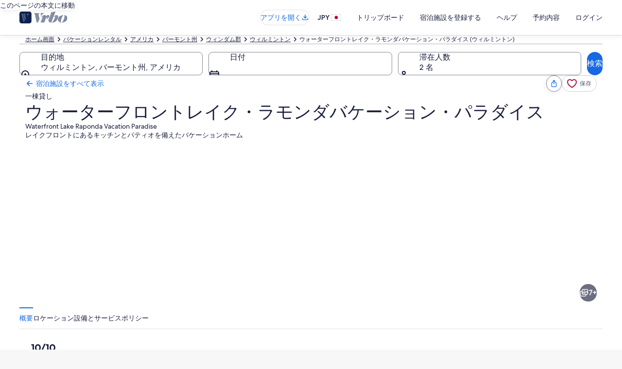

--- FILE ---
content_type: application/javascript
request_url: https://c.travel-assets.com/blossom-flex-ui/blossom-voice-of-the-customer.e9f62c6e02b6ea418157.js
body_size: 1505
content:
/*@license For license information please refer to blossom-voice-of-the-customer.licenses.txt*/
(self.__LOADABLE_LOADED_CHUNKS__=self.__LOADABLE_LOADED_CHUNKS__||[]).push([[33354],{6112:function(e,t,n){n.r(t),n.d(t,{VoiceOfTheCustomer:function(){return T},default:function(){return N}});var r=n(96540),a=n(77643),o=n(95196),i=n(36360),c=n(6412),l=n(53735),u=n(28667),s=n(65113),f=n(72195),m=n(85911),p=n(75826),b=n(85625);function d(e,t,n){return t in e?Object.defineProperty(e,t,{value:n,enumerable:!0,configurable:!0,writable:!0}):e[t]=n,e}function O(e,t){return t=null!=t?t:{},Object.getOwnPropertyDescriptors?Object.defineProperties(e,Object.getOwnPropertyDescriptors(t)):function(e,t){var n=Object.keys(e);if(Object.getOwnPropertySymbols){var r=Object.getOwnPropertySymbols(e);t&&(r=r.filter((function(t){return Object.getOwnPropertyDescriptor(e,t).enumerable}))),n.push.apply(n,r)}return n}(Object(t)).forEach((function(n){Object.defineProperty(e,n,Object.getOwnPropertyDescriptor(t,n))})),e}function g(e,t){return t||(t=e.slice(0)),Object.freeze(Object.defineProperties(e,{raw:{value:Object.freeze(t)}}))}function v(){var e=g(["\n  fragment voiceOfTheCustomerFragment on VoiceOfTheCustomer {\n    label\n    displayAction\n    accessibilityMessage\n    relativeURI {\n      value\n    }\n    analytics {\n      linkName\n      referrerId\n    }\n  }\n"]);return v=function(){return e},e}function y(){var e=g(["\n  query VoiceOfTheCustomerQuery($context: ContextInput!, $surveyContext: String, $additionalParams: [GraphQLPairInput!]) {\n    voiceOfTheCustomerOptional(context: $context, surveyContext: $surveyContext, additionalParams: $additionalParams) {\n      ...voiceOfTheCustomerFragment\n    }\n  }\n\n  ","\n"]);return y=function(){return e},e}var h=(0,a.J1)(v()),C={margin:{blockstart:"two",blockend:"three"}},E={margin:{blockend:"six"}},w=function(e){return(e-535)/2},P=function(e){return(e-192)/2},j="640px",_="700px",k=function(e){var t=e.data,n=1===(0,b.useExperiment)("App_Shell_Property_Requirement_Web",!0).exposure.bucket,a=(0,p.KY)(),o=t.label,i=t.analytics,d=t.accessibilityMessage,O=t.displayAction,g=t.relativeURI,v=r.useCallback((function(e){e.preventDefault();var t=w(screen.width),n=P(screen.height);window.open(g.value,"ModalPopUp","toolbar=no,\n        scrollbars=no,\n        location=no,\n        statusbar=no,\n        menubar=no,\n        resizable=no,\n        width=".concat(j,",\n        height=").concat(_,",\n        screenX=").concat(t,",\n        screenY=").concat(n,",\n        left=").concat(t,",\n        top=").concat(n)),window.focus(),a(i.referrerId,i.linkName)}),[i.linkName,i.referrerId,a,g.value]);return r.createElement(f.N,{margin:E.margin},r.createElement(l.X,{alignItems:"center",direction:"column","data-stid":"voice-of-the-customer"},r.createElement(u.C,null,r.createElement(m.D,{size:n?300:200,weight:n?"regular":"bold",inline:!0},o)),r.createElement(u.C,null,r.createElement(f.N,{margin:C.margin,padding:C.padding},n?r.createElement(s.i,{onClick:v,"data-stid":"goto-voice-of-the-customer-link","aria-label":d,align:"center",inline:!0},r.createElement("a",{href:g.value,target:"_blank",rel:"noopener noreferrer"},O)):r.createElement(c.y,{tag:"a","data-stid":"goto-voice-of-the-customer-button","aria-label":d,onClick:v,href:g.value,target:"_blank",rel:"noopener"},O)))))};k.fragment=h,k.displayName="VoiceOfTheCustomerContainer";var x=(0,a.J1)(y(),k.fragment),D=function(e){var t=e.inputs,n=e.skipSsr,a=(0,i.R)().context,c=O(function(e){for(var t=1;t<arguments.length;t++){var n=null!=arguments[t]?arguments[t]:{},r=Object.keys(n);"function"==typeof Object.getOwnPropertySymbols&&(r=r.concat(Object.getOwnPropertySymbols(n).filter((function(e){return Object.getOwnPropertyDescriptor(n,e).enumerable})))),r.forEach((function(t){d(e,t,n[t])}))}return e}({},t),{context:a}),l=(0,o.IT)(x,{variables:c,ssr:!n}),u=l.data,s=l.error;return l.loading||s||!(null==u?void 0:u.voiceOfTheCustomerOptional)?null:r.createElement(k,{data:u.voiceOfTheCustomerOptional})};D.displayName="sharedui-VoiceOfTheCustomer";const T=()=>r.createElement(f.N,{margin:{medium:{blockstart:"six"}}},r.createElement("div",{"data-stid":"shared-ui-voice-of-the-customer"},r.createElement(D,{inputs:{}})));var N=T}}]);
//# sourceMappingURL=https://bernie-assets.s3.us-west-2.amazonaws.com/blossom-flex-ui/blossom-voice-of-the-customer.e9f62c6e02b6ea418157.js.map

--- FILE ---
content_type: application/javascript
request_url: https://cdn.tagcommander.com/6035/tc_vrbo_prod.js
body_size: 28650
content:
/*
 * tagContainer Generator v100.3
 * Copyright Commanders Act
 * https://www.commandersact.com/fr/
 * Generated: 2026-01-22 07:32:45 Europe/Paris
 * ---
 * Version	: 108.05
 * IDTC 	: 70
 * IDS		: 6035
 */
/*!compressed by terser*/ "undefined"==typeof tC&&(void 0!==document.domain&&void 0!==document.referrer||(document=window.document),function(t,e){var n,i=t.document,a=(t.location,t.navigator,t.tC,t.$,Array.prototype.push,Array.prototype.slice,Array.prototype.indexOf,Object.prototype.toString),o=(Object.prototype.hasOwnProperty,String.prototype.trim,function(t,e){return new o.fn.init(t,e,n)}),s=/^(?:[^#<]*(<[\w\W]+>)[^>]*$|#([\w\-]*)$)/,r=/^<(\w+)\s*\/?>(?:<\/\1>|)$/,c={};o.fn=o.prototype={constructor:o,init:function(t,e,n){var a,c,d;if(!t)return this;if(t.nodeType)return this.context=this[0]=t,this.length=1,this;if("string"==typeof t){if(!(a="<"===t.charAt(0)&&">"===t.charAt(t.length-1)&&t.length>=3?[null,t,null]:s.exec(t))||!a[1]&&e)return!e||e.tC?(e||n).find(t):this.constructor(e).find(t);if(a[1])return d=(e=e instanceof o?e[0]:e)&&e.nodeType?e.ownerDocument||e:i,t=o.parseHTML(a[1],d,!0),r.test(a[1])&&o.isPlainObject(e)&&this.attr.call(t,e,!0),o.merge(this,t);if((c=i.getElementById(a[2]))&&c.parentNode){if(c.id!==a[2])return n.find(t);this.length=1,this[0]=c}return this.context=i,this.selector=t,this}return o.isFunction(t)?n.ready(t):(undefined!==t.selector&&(this.selector=t.selector,this.context=t.context),o.makeArray(t,this))},each:function(t,e){return o.each(this,t,e)},ready:function(t){return o.ready.promise(t),this}},o.fn.init.prototype=o.fn,o.extend=o.fn.extend=function(){var t,e,n,i,a,s,r=arguments[0]||{},c=1,d=arguments.length,u=!1;for("boolean"==typeof r&&(u=r,r=arguments[1]||{},c=2),"object"==typeof r||o.isFunction(r)||(r={}),d===c&&(r=this,--c);c<d;c++)if(null!=(t=arguments[c]))for(e in t)n=r[e],r!==(i=t[e])&&(u&&i&&(o.isPlainObject(i)||(a=o.isArray(i)))?(a?(a=!1,s=n&&o.isArray(n)?n:[]):s=n&&o.isPlainObject(n)?n:{},r[e]=o.extend(u,s,i)):undefined!==i&&(r[e]=i));return r},o.extend({ssl:"https://manager.",randOrd:function(){return Math.round(Math.random())-.5},nodeNames:"abbr|article|aside|audio|bdi|canvas|data|datalist|details|figcaption|figure|footer|header|hgroup|mark|meter|nav|output|progress|section|summary|time|video",rnocache:/<(?:script|object|embed|option|style)/i,rnoshimcache:new RegExp("<(?:"+o.nodeNames+")[\\s/>]","i"),rchecked:/checked\s*(?:[^=]|=\s*.checked.)/i,containersLaunched:{}}),o.extend({inArray:function(t,e,n){var i,a=Array.prototype.indexOf;if(e){if(a)return a.call(e,t,n);for(i=e.length,n=n?n<0?Math.max(0,i+n):n:0;n<i;n++)if(n in e&&e[n]===t)return n}return-1},isFunction:function(t){return"function"===o.type(t)},isArray:Array.isArray||function(t){return"array"===o.type(t)},isWindow:function(t){return null!=t&&t==t.window},isNumeric:function(t){return!isNaN(parseFloat(t))&&isFinite(t)},type:function(t){return null==t?String(t):c[a.call(t)]||"object"},each:function(t,e,n){var i,a=0,s=t.length,r=undefined===s||o.isFunction(t);if(n)if(r){for(i in t)if(!1===e.apply(t[i],n))break}else for(;a<s&&!1!==e.apply(t[a++],n););else if(r){for(i in t)if(!1===e.call(t[i],i,t[i]))break}else for(;a<s&&!1!==e.call(t[a],a,t[a++]););return t},log:function(t,e){try{o.getCookie("tCdebugLib")&&console&&console[e||"log"](t)}catch(t){}}}),o.each("Boolean Number String Function Array Date RegExp Object".split(" "),(function(t,e){c["[object "+e+"]"]=e.toLowerCase()})),n=o(i);o.buildFragment=function(t,e,n){var a,s,r,c=t[0];return e=(e=!(e=e||i).nodeType&&e[0]||e).ownerDocument||e,!(1===t.length&&"string"==typeof c&&c.length<512&&e===i&&"<"===c.charAt(0))||o.rnocache.test(c)||!o.support.checkClone&&o.rchecked.test(c)||!o.support.html5Clone&&o.rnoshimcache.test(c)||(s=!0,r=undefined!==(a=jQuery.fragments[c])),a||(a=e.createDocumentFragment(),o.clean(t,e,a,n),s&&(o.fragments[c]=r&&a)),{fragment:a,cacheable:s}},t.tC=o}(window)),function(){if(!tC.maindomain){var t=location.hostname,e=t.split(".");e.length<2||t.match("^(([0-9]|[1-9][0-9]|1[0-9]{2}|2[0-4][0-9]|25[0-5]).){3}([0-9]|[1-9][0-9]|1[0-9]{2}|2[0-4][0-9]|25[0-5])$")?tC.maindomain=t:tC.maindomain=e[e.length-2]+"."+e[e.length-1]}var n={id_container:String(70),id_site:String(6035),frequency:String(1e3),containerVersion:String(108.05),generatorVersion:String("100.3"),containerStart:Date.now(),sourceKey:String("ccdaa024-b3bf-4c93-a9a6-62a7ece7cb7f"),defaultCdnDomain:String("cdn.trustcommander.net")};tC.config=tC.config||{},tC.extend({internalvars:void 0!==tC.internalvars?tC.internalvars:{},internalFunctions:void 0!==tC.internalFunctions?tC.internalFunctions:{},privacyVersion:tC.privacyVersion||"",id_container:n.id_container,id_site:n.id_site,containerVersion:n.containerVersion,generatorVersion:n.generatorVersion,defaultCdnDomain:n.defaultCdnDomain,dedup_done:void 0!==tC.dedup_done&&tC.dedup_done,containerStart:tC.containerStart||n.containerStart,config:tC.config});var i,a,o,s,r={};r["internalvars_"+n.id_site]=void 0!==tC["internalvars_"+n.id_site]?tC["internalvars_"+n.id_site]:{},tC.extend(r),window["tC_"+n.id_site+"_"+n.id_container]=n,tC.extend({launchTag:function(t,e,n,i,a,o){void 0===o&&(o=0),tC.array_launched_tags.push(e),tC.array_launched_tags_keys.push(t),tC.containersLaunched[i][a].t.push({id:t,label:e,idTpl:n}),window.top.postMessage('TC.EX:{"id":"'+t+'","idc":"'+a+'","idt":"'+n+'","ids":"'+i+'","lb":"'+e.replace(/"/g,'\\"')+'","idtr":"'+o+'"}',"*")}}),void 0===tC.containersLaunched&&(tC.containersLaunched={}),void 0===tC.containersLaunched[n.id_site]&&(tC.containersLaunched[n.id_site]={}),tC.containersLaunched[n.id_site][n.id_container]={v:n.containerVersion,t:[],g:n.generatorVersion},tC.coreReadyStandalone=!0,tC.isDOMReady&&(tC.coreReadyStandalone=!1),tC.domReady=tC.domReady||!1,tC.isDOMReady=tC.isDOMReady||function(){if("complete"===document.readyState||"loaded"===document.readyState)return!0;if("interactive"!==document.readyState)return!1;if(!document.documentElement.doScroll)return!0;try{return document.documentElement.doScroll("left"),!0}catch(t){return!1}},tC.waitingOnDomReadyCallBacks=tC.waitingOnDomReadyCallBacks||[],tC.excuteOnDomReadyCallBacks=tC.excuteOnDomReadyCallBacks||function(){for(var t=0;t<tC.waitingOnDomReadyCallBacks.length;t++)tC.waitingOnDomReadyCallBacks[t]();tC.waitingOnDomReadyCallBacks=[]},tC.onDomReady=tC.onDomReady||function(t){if(this.domReady)t();else{tC.waitingOnDomReadyCallBacks.push(t);var e=!1;document.addEventListener?(e=!0,document.addEventListener("DOMContentLoaded",(function(){document.removeEventListener("DOMContentLoaded",arguments.callee,!1),tC.excuteOnDomReadyCallBacks()}),!1)):document.attachEvent&&(e=!0,document.attachEvent("onreadystatechange",(function(){"complete"===document.readyState&&(document.detachEvent("onreadystatechange",arguments.callee),tC.excuteOnDomReadyCallBacks())})),document.documentElement.doScroll&&window===window.top&&function(){if(!tC.domReady){try{document.documentElement.doScroll("left")}catch(t){return void setTimeout(arguments.callee,0)}tC.excuteOnDomReadyCallBacks()}}()),e||(window.onload=tC.excuteOnDomReadyCallBacks)}},!0===tC.coreReadyStandalone&&(tC.isDOMReady()?tC.domReady=!0:tC.onDomReady((function(){tC.domReady=!0}))),function(){"use strict";tC.cactUtils={};var t=function(){};tC.cactUtils.formatArgumentsV2=function(e){var n={},i=0;return"string"==typeof e[i]&&(n.event=e[i++]),"object"==typeof e[i]&&(n.properties=Object.assign({},e[i++])),"object"==typeof e[i]&&(n.config=Object.assign({},e[i++])),"function"==typeof e[i]&&(n.callback=e[i++]),n.properties=n.properties||{},n.config=n.config||{},n.callback=n.callback||t,n}}(),function(){"use strict";var t=window.tC;if(!(null==t||t.cact&&t.cactInfo&&t.cactInfo.apiVersion>=2)){window.caReady=window.caReady||[],window.cact=window.cact||function(){window.caReady.push(arguments)},t.cact&&(window.caReady=window.caReady.map((function(t){if(function(t){return"[object Arguments]"===t.toString()||Array.isArray(t)}(t))return t;var e,n=JSON.parse(JSON.stringify(t)),i=n._done;return delete n.event,delete n.callback,delete n._done,e=0!==Object.keys(n).length?[t.event,n,t.callback]:[t.event,t.callback],i&&(e._tc_meta={done:i}),e}))),t.cact=t.cact||{},t.cactInfo={apiVersion:2};var e=function(e){e._tc_meta=e._tc_meta||{};var n=e[0];if(!e._tc_meta.done&&null!=t.cact[n]){e._tc_meta=e._tc_meta||{},e._tc_meta.done=!0;var a=t.cact[n]._tc_version;if(e=Array.prototype.slice.call(e,null==a?0:1),null==a){var o=i(e);t.cact[n](o,o.callback)}else t.cact[n].apply(t.cact,e)}},n=function(){},i=function(t){var e,i;return"object"==typeof t[1]?(e=t[1],i=t[2]):"function"==typeof t[1]?(e={},i=t[1]):e={},e.event=t[0],e.callback=i||n,e};t.cact.exec=function(){for(var n=0;n<window.caReady.length;++n)e(window.caReady[n]);var i=t.cactUtils.formatArgumentsV2(arguments);i&&i.callback&&i.callback()};Object.defineProperty(window.caReady,"push",{configurable:!0,value:function(t){Array.prototype.push.call(window.caReady,t),e(t)}}),t.cact.exec()}}(),function(){"use strict";tC.config=tC.config||{},tC.cact.config=function(){var t=tC.cactUtils.formatArgumentsV2(arguments),e=t.callback;Object.assign(tC.config,t.properties),e()},tC.cact.config._tc_version=2}(),function(){"use strict";var t=function(t){var e;return(e=t instanceof Event?t.target:t)instanceof Element?e:null};tC.cact.trigger=function(){var e=tC.cactUtils.formatArgumentsV2(arguments),n=e.event,i=Object.assign({},e.properties),a=e.config,o=e.callback;if("string"==typeof n&&""!==n){if(tC.trigger){var s=t(i.from);s&&(a.eventTarget=s,delete i.from),tC.trigger({event:n,properties:i,config:a})}return o(),tC.uniqueEventIndex}},tC.cact.trigger._tc_version=2,tC.cact.setProperty=function(t,e){tC.set&&"string"==typeof t&&(tC.config=tC.config||{},tC.config.eventData=tC.config.eventData||{},tC.set(tC.config.eventData,t,e))},tC.cact.setProperty._tc_version=2,tC.cact.dispatchEvent=function(){var e=tC.cactUtils.formatArgumentsV2(arguments),n=e.event,i=Object.assign({},e.properties),a=Object.assign({},e.config),o=e.callback;a.eventData=i;var s=t(i.from);s&&(a.eventTarget=s,delete i.from),tC.eventTarget.dispatchEvent(n,a),o()},tC.cact.dispatchEvent._tc_version=2,tC.cact.emit=tC.cact.dispatchEvent,tC.cact.addEventListener=function(){var t=tC.cactUtils.formatArgumentsV2(arguments),e=t.event,n=t.callback;return tC.eventTarget.addEventListener(e,n)},tC.cact.addEventListener._tc_version=2,tC.cact.on=tC.cact.addEventListener,tC.cact.once=function(){var t=tC.cactUtils.formatArgumentsV2(arguments),e=t.event,n=t.callback;return tC.eventTarget.once(e,n)},tC.cact.once._tc_version=2,tC.cact.removeEventListener=function(){var t=tC.cactUtils.formatArgumentsV2(arguments),e=t.event,n=t.callback;return tC.eventTarget.removeEventListener(e,n)},tC.cact.removeEventListener._tc_version=2,tC.cact.off=tC.cact.removeEventListener}(),tC.extend({isCurrentVersion:function(){if(!0===Boolean(tC.bypassBookmarklet))return!0;var t=tC.getCookie("tc_mode_test");return"1"!==t||"1"===t&&!1}}),tC.pixelTrack=tC.pixelTrack||{add:function(t,e){t=t||0,e=e||"img",tC.onDomReady((function(){var n;"iframe"===e?((n=document.createElement(e)).src=t,n.width=1,n.height=1,n.style.display="none",document.body.appendChild(n)):(n=new Image).src=t}))}},tC.setCookie=tC.setCookie||function(t,e,n,i,a,o,s){a||(a=tC.domain()),tC.config=tC.config||{},tC.cookieForceSameSite=tC.cookieForceSameSite||"",s=s||tC.config.cookieForceSameSite||tC.cookieForceSameSite,tC.isSameSiteContext()||(s="None"),s||(s=tC.isSubdomain(a)?"Lax":"None"),tC.cookieForceSecure=null!=tC.cookieForceSecure?tC.cookieForceSecure:"0",null==o&&(o=tC.config.cookieForceSecure),null==o&&(o=tC.cookieForceSecure),o=Boolean(Number(o)),"none"===s.toLowerCase()&&(o=!0);var r=new Date;r.setTime(r.getTime()),n&&(n=1e3*n*60*60*24);var c=new Date(r.getTime()+n),d=t+"="+tC.cookieEncode(e)+(n?";expires="+c.toGMTString():"")+(i?";path="+i:";path=/")+(a?";domain="+a:"")+(o?";secure":"")+";SameSite="+s;document.cookie=d},tC.cookieEncode=tC.cookieEncode||function(t){var e={"!":"%21","'":"%27","(":"%28",")":"%29","~":"%7E"};return encodeURIComponent(t).replace(/[!~'()]/g,(function(t){return e[t]}))},tC.getCookie=tC.getCookie||function(t){if(null==t)return"";var e="@$".split("").some((function(e){return-1!==t.indexOf(e)}));t=e?t.replace("$","\\$"):encodeURIComponent(t);var n=new RegExp("(?:^|; )"+t+"=([^;]*)").exec(document.cookie);if(n){var i="";try{i=decodeURIComponent(n[1])}catch(t){i=unescape(n[1])}return i}return""},tC.cookieCheck=function(t){var e,n=(t=t||{}).domain?";domain="+t.domain:"",i=t.samesite?";samesite="+t.samesite:"",a=Math.random().toString(36).substr(2,9),o="tc_test_cookie="+a+";expires=0;path=/;"+i+n;document.cookie=o;var s=new RegExp("(?:^|; )tc_test_cookie=([^;]*)").exec(document.cookie);return s&&(s=s[1]),(e=s===a)&&(o="tc_test_cookie=;expires="+new Date(0).toUTCString()+";path=/;"+i+n,document.cookie=o),e},tC._samesite=tC._samesite||null,tC.isSameSiteContext=tC.isSameSiteContext||function(){return null!=tC._samesite||(tC.isCrossDomainContext()?tC._samesite=!1:tC._samesite=tC.cookieCheck({samesite:"lax"})),tC._samesite},tC.isCookieEnabled=function(){return!(!navigator.cookieEnabled||-1!==window.navigator.userAgent.indexOf("MSIE"))||tC.cookieCheck()},tC.removeCookie=tC.removeCookie||function(t,e){this.setCookie(t,"",-1,"/",e)},tC._domain=tC._domain||null,tC.domain=tC.domain||function(){if(null!=tC._domain)return tC._domain;var t=(tC.tc_hdoc.domain||"").toLowerCase().split("."),e=t.length;if(0===e)return"";for(var n,i=!1,a=2;!i&&a<=e;++a)n="."+t.slice(e-a,e).join("."),i=tC.cookieCheck({domain:n});return tC._domain=n||"",tC._domain},tC.getDomainLevels=tC.getDomainLevels||function(){var t=(tC.tc_hdoc.domain||"").toLowerCase().split("."),e=t.map((function(e,n){return"."+t.slice(n).join(".")}));return e.pop(),e.reverse(),e},tC.isSubdomain=tC.isSubdomain||function(t){return t&&"."===t[0]&&(t=t.substr(1,t.length-1)),new RegExp(t+"$").test(tC.tc_hdoc.domain)},tC.isCrossDomainContext=tC.isCrossDomainContext||function(){try{return window.top.document,!1}catch(t){return!0}},tC.tc_hdoc=tC.tc_hdoc||!1,tC.tc_hdoc||(tC.tc_hdoc=tC.isCrossDomainContext()?window.document:window.top.document),tC.isTcDns=function(t){return""!==(t=t||"")&&(-1!==t.indexOf(".commander1.com")||-1!==t.indexOf(".tagcommander.com"))},tC.isCustomDns=function(t){return""!==(t=t||"")&&!tC.isTcDns(t)},function(){tC.getCdnDomainList=tC.getCdnDomainList||function(){return[]||[]},tC.getClientDnsList=tC.getClientDnsList||function(){return[]||[]};var t=function(t,e){return function(){var n=t();if(n)return n;var i=tC.getDomainLevels().map((function(t){return new RegExp("^[\\w,\\d,\\-]*"+t.replace(".","\\.")+"$")}));return e().find((function(t){return i.find((function(e){return e.test(t)}))}))}};tC.getCachedClientCollectDns=function(){return tC.clientCollectDns},tC.getCachedClientCdnDomain=function(){return tC.clientCdnDomain},tC.getClientCollectDns=t(tC.getCachedClientCollectDns,tC.getClientDnsList),tC.clientCollectDns=tC.getClientCollectDns(),tC.getClientCdnDomain=t(tC.getCachedClientCdnDomain,tC.getCdnDomainList),tC.clientCdnDomain=tC.getClientCdnDomain(),tC.clientCampaignDns=tC.clientCampaignDns||"redirect6035.tagcommander.com",tC.getClientCampaignDns=function(){return tC.clientCampaignDns},tC.campaignForceCookieFirst=0,tC.getCdnDomain=function(t){var e=t.defaultDomain||tC.defaultCdnDomain;return window.tc_cdn_domain||tC.clientCdnDomain||e},tC.getPrivacyCdnDomain=function(){return tC.getCdnDomain({defaultDomain:(tC.privacy||{}).defaultCdnDomain})}}(),function(){"use strict";var t=window.tC;t.eventTarget=t.eventTarget||{_eventTarget:document.createElement("null"),addEventListener:function(t,e,n){this._eventTarget.addEventListener(t,e,n)},once:function(t,e,n){this.addEventListener(t,e,Object.assign({},n,{once:!0}))},removeEventListener:function(t,e){this._eventTarget.removeEventListener(t,e)},createEvent:function(t,e){var n;if(t instanceof Event&&null==t.target)n=t;else{if("string"!=typeof t||"*"===t)return;n=new Event(t)}return null!=e&&"object"==typeof e||(e={}),n.eventData=e,n},dispatchEvent:function(e,n){n=n||{};var i=t.eventTarget.createEvent(e,n.eventData);this._eventTarget.dispatchEvent(i);var a=new Event("*");a.originalEvent=i,this._eventTarget.dispatchEvent(a),t.eventTarget.callTagTrigger(i.type,n)},callTagTrigger:function(e,n){if(!0!==n.skipTrigger){var i=t.eventTarget.createEvent(e,n.eventData),a=n.tagTrigger;null==a&&(a=i.type.replace(/-/g,"_"));var o=n.eventTarget,s={};o&&o.getAttributeNames&&o.getAttributeNames().forEach((function(t){s[t]=o[t]})),Object.defineProperty(i,"target",{writable:!0,value:s}),Object.defineProperty(i,"target",{writable:!1}),null!=a&&null!=t.event&&"function"==typeof t.event[a]&&t.event[a](i,i.eventData)}},dispatchEventAsync:function(e,n){var i=0;(n=Object.assign({},n)).delay>0&&(i=Number(n.delay),delete n.delay),setTimeout((function(){t.eventTarget.dispatchEvent(e,n)}),i)}}}(),tC.set=function(t,e,n){if(!t||"object"!=typeof t)return t;"string"==typeof e&&(e=e.split(".").map((function(t){return t.indexOf("[")>-1?t.replace(/\]/g,"").split("["):t})).reduce((function(t,e){return t.concat(e)}),[]));for(var i=t,a=0;a<e.length;a++){var o=e[a];a===e.length-1?i[o]=n:(i[o]&&"object"==typeof i[o]||(i[o]=isNaN(Number(e[a+1]))?{}:[]),i=i[o])}return t},tC.deepMerge=function(){var t=function(t){return t&&"object"==typeof t&&!Array.isArray(t)},e=Array.from(arguments),n=e.shift();if(!e.length)return n;var i,a=e.shift();if(t(n)&&t(a))for(var o in a)t(a[o])?(n[o]||((i={})[o]={},Object.assign(n,i)),tC.deepMerge(n[o],a[o])):((i={})[o]=a[o],Object.assign(n,i));return tC.deepMerge.apply(tC,[n].concat(e))},tC.xhr=tC.xhr||function(t){var e=new XMLHttpRequest;if(!e)return!1;e.open(t.method||"GET",t.url),t.withCredentials&&(e.withCredentials=!0);var n=t.data;if(!0===t.json&&(e.setRequestHeader("Content-Type","application/json"),"string"!=typeof n))try{n=JSON.stringify(n)}catch(t){n="null"}t.headers&&Object.keys(t.headers).forEach((function(n){e.setRequestHeader(n,t.headers[n])}));var i=function(){if(e.readyState===XMLHttpRequest.DONE){var n=t[e.status>=200&&e.status<300?"done":"fail"];if(n){var i=e.response;if(!0===t.json)try{i=JSON.parse(i)}catch(t){}n(i,e.status)}}};e.onload=i,e.onerror=i,e.send(n)},function(){"use strict";tC.getCrossDomainCookie=tC.getCrossDomainCookie||function(t,e){e=e||function(){};var n=t.siteId,i=t.name,a=t.domain;tC.xhr({url:"https://"+a+"/get-cookie?tc_s="+n+"&name="+i,withCredentials:!0,json:!0,done:function(t){var n="";try{n=t[i]||""}catch(t){}e(n)},fail:function(t){tC.log&&tC.log("error occured retrieving cookie "+i,t),e("")}})}}(),function(){"use strict";var t={"cookie-serverside":{path:"css",serverId:"phoenix",defaultDomain:"collect.commander1.com",siteQueryArg:"tc_s",caidSync:!1},dms:{path:"dms",serverId:"data",defaultDomain:"engage.commander1.com",siteQueryArg:"tc_s"},events:{path:"events",serverId:"cdp",defaultDomain:"collect.commander1.com",siteQueryArg:"tc_s"},"measure-click-and-visit":{path:"cs3",serverId:"mix",defaultDomain:tC.clientCampaignDns||"mix.commander1.com",syncDomain:"collect.commander1.com",siteQueryArg:"tcs"},"measure-visit":{path:"s3",serverId:"mix",defaultDomain:tC.clientCampaignDns||"mix.commander1.com",syncDomain:"collect.commander1.com",siteQueryArg:"tcs"},"privacy-consent":{path:"privacy-consent",serverId:"trust",defaultDomain:"privacy.commander1.com",cookielessDomains:["privacy.trustcommander.net"],siteQueryArg:"site"}},e=function(){var t=new Date;return t.getFullYear()+("0"+(t.getMonth()+1)).slice(-2)+("0"+t.getDate()).slice(-2)+("0"+t.getHours()).slice(-2)+("0"+t.getMinutes()).slice(-2)+("0"+t.getSeconds()).slice(-2)+Math.floor(12345678942*Math.random()+1)},n=function(t,e){var n=!1;"function"!=typeof navigator.sendBeacon?n=!0:navigator.sendBeacon(t,e)||(n=!0),n&&tC.xhr({method:"POST",json:!0,url:t,data:e,withCredentials:!0})};null==tC.track&&(tC._trackVersion=5),tC.track=tC.track||function(i){var a=(i=i||{}).siteId||tC.config.siteId||tC.id_site,o=t[i.route];if(null==o)return null;var s=JSON.stringify(i.body||{}),r=o.defaultDomain,c=i.domain||window.tC_collect_dns||tC.config.collectionDomain||r;"/"===(c=c.split("://").slice(-1)[0])[c.length-1]&&(c=c.slice(0,-1));var d=tC.isCustomDns(c)&&!(o.cookielessDomains||[]).includes(c),u=i.isCookieless||(o.cookielessDomains||[]).includes(c),_={};u&&(_.tc_do_not_track=u),o.siteQueryArg&&a&&(_[o.siteQueryArg]=a),Object.assign(_,i.queryParams);var C=Object.keys(_).reduce((function(t,e){var n=_[e];return t.push(e+"="+n),t}),[]);(C=C.join("&"))&&(C="?"+C);var v="https://"+c+(d?"/"+o.serverId:"")+"/"+o.path+C,g=tC.getCookie("CAID"),p=!1!==o.caidSync;if(p&&(p=null!=tC.config.caidSync?tC.config.caidSync:p,p=null!=i.caidSync?i.caidSync:p),d&&!u&&!g)if(p){var l=o.syncDomain||r;tC.getCrossDomainCookie({name:"TCID",siteId:a,domain:l},(function(t){var i=t;i||(i=e()),tC.setCookie("CAID",i),n(v,s)}))}else{var f=e();tC.setCookie("CAID",f),n(v,s)}else n(v,s)}}(),function(){"use strict";tC.uniqueEventIndex=tC.uniqueEventIndex||0,tC.triggeredEvents=tC.triggeredEvents||[],tC.config=tC.config||{};tC.config.collectionDomain=tC.config.collectionDomain||tC.clientCollectDns;var t=/[a-z0-9-.+_-]+@[a-z0-9-]+(\.[a-z0-9-]+)*/i,e=/(user|mail|pass(word|phrase)?|secret|((first|last)name))/i,n=function(e){return(e||"").replace(t,"*****")};tC.generateEventId=function(){for(var t=String(Date.now()).slice(2)+Math.round(1e13*Math.random());t.length<24;)t+="0";return t},tC.trigger=function(i){var a=(i=i||{}).event,o=Object.assign({},i.properties),s=i.config||{},r=o.url||function(i){try{var a=new URL(i);return a.pathname=n(a.pathname),a.searchParams.forEach((function(i,o){return t.test(i)?a.searchParams.set(o,n(i)):e.test(o)?a.searchParams.set(o,"*****"):void 0})),a.toString()}catch(t){return i}}(window.location.href);tC.uniqueEventIndex++,tC.uniqueEventId=tC.generateEventId();var c={},d=s.sourceKey||tC.config.sourceKey||"ccdaa024-b3bf-4c93-a9a6-62a7ece7cb7f";d&&(c.token=d);var u,_=tC.config.eventData;if("object"==typeof _&&tC.deepMerge&&(o=tC.deepMerge({},_,o)),o.user=o.user||{},!o.user.consent_categories){var C=[];"privacy"in tC&&(C="getValidCategories"in tC.privacy?tC.privacy.getValidCategories():tC.privacy.getOptinCategories());var v=tC.getCookie(tC.privacy&&tC.privacy.getCN()||"TC_PRIVACY");/ALL/.test(v)&&(C=["1","2","3","4","5","6","7","8","9","10"]),o.user.consent_categories=C}if(!o.user.rejected_vendors){var g=[];tC.privacy&&(tC.privacy.checkOptoutAllVendors&&tC.privacy.checkOptoutAllVendors()?g="ALL":tC.privacy.checkOptinAllVendors&&!tC.privacy.checkOptinAllVendors()&&(g=tC.privacy.getOptoutVendors())),o.user.rejected_vendors=g}switch(o.revenue&&(o.amount=o.revenue),o.integrations=o.integrations||{},o.integrations.facebook=o.integrations.facebook||{},o.integrations.facebook.fbc=tC.getCookie("_fbc")||void 0,o.integrations.facebook.fbp=tC.getCookie("_fbp")||void 0,o.integrations.facebook.event_id=o.integrations.facebook.event_id||tC.uniqueEventId,a){case"page_view":o.title=document.title,o.path=location.pathname,o.url=r,""!==document.referrer&&(o.referrer=document.referrer),o.type=o.type||(window.tc_vars||{}).env_template||"other",o.page_type=o.page_type||(window.tc_vars||{}).env_template||"other";break;case"purchase":o.status=o.status||"in_progress",o.type=o.type||"online"}try{u=window.Intl&&window.Intl.DateTimeFormat().resolvedOptions().timeZone}catch(t){}var p,l=document.documentElement||{},f=window.navigator||{},m={title:document.title,url:r,lang:l.lang,referrer:document.referrer||tC.storage&&tC.storage.get("TC_REFERRER"),viewport:{width:l.clientWidth,height:l.clientHeight}},h={cookie:(p=["_fbp","_fbc",/^_+(ga|gcl|opt_|utm)/,/^(pm_sess|VISITOR_INFO1|FPGCL|GA_)/,"__gsas","NID","DSID","test_cookie","id","GED_PLAYLIST_ACTIVITY","ACLK_DATA","aboutads_sessNNN","FPAU","ANID","AID","IDE","TAID","FLC","RUL","FCCDCF","FCNEC","CUID","1P_JAR","Conversion","YSC","FPLC","_gid","AMP_TOKEN","FPID","_dc_gtm_","PAIDCONTENT","atuserid","xtidc","crto_mapped_user_id","awc","tduid","kwks2s","_ttp",/^_pk_id\./,"_pcid","pa_vid","rmStore","_uetmsclkid",/^_dy.*/,/^ty_.*/],(document.cookie||"").split("; ").filter((function(t){var e=t.split("=")[0];return p.find((function(t){return t.test?t.test(e):e===t}))})).join("; ")||""),lang:f.language||f.userLanguage,screen:{width:window.screen.width,height:window.screen.height},timezone:u};tC.internalvars.caEventData=o;var k={event_name:a,context:{page:m,device:h,eventId:s.eventId?String(s.eventId):tC.uniqueEventId,version:2,created:(new Date).toJSON(),generatorVersion:tC.generatorVersion,containerVersion:tC.containerVersion}};if(Object.assign(k,o),100<tC.triggeredEvents.length)for(;tC.triggeredEvents.length>100;)tC.triggeredEvents.shift();tC.triggeredEvents.push(k),tC.lastTriggeredEvent=tC.triggeredEvents[tC.triggeredEvents.length-1];var T=s.siteId||s.idSite,y=s.collectionDomain;if(tC.track({domain:y,route:"events",siteId:T,queryParams:c,body:k,caidSync:s.caidSync}),tC.eventTarget){var L={eventData:k,eventTarget:s.eventTarget};tC.eventTarget.dispatchEvent("track_"+a,L),tC.eventTarget.dispatchEvent("track_all_events",L)}return tC.uniqueEventIndex}}(),tC.storage={has:function(){try{return"localStorage"in window&&null!=window.localStorage&&(window.localStorage.setItem("TC_CHECK","1"),window.localStorage.removeItem("TC_CHECK"),!0)}catch(t){return!1}},isAvailable:function(){try{return window.localStorage,!0}catch(t){return!1}},get:function(t){if(this.isAvailable())return window.localStorage.getItem(t)},set:function(t,e){if(this.isAvailable())try{return window.localStorage.setItem(t,e)||!0}catch(t){return!1}},remove:function(t){if(this.isAvailable())return window.localStorage.removeItem(t)||!0},setWithExpiry:function(t,e,n){if(this.isAvailable()){var i=(new Date).getTime(),a=1e3*n*60*60*24,o=JSON.stringify({value:e,expires:i+a});try{window.localStorage.setItem(t,o)}catch(t){}}},getWithExpiry:function(t){if(this.isAvailable()){var e=window.localStorage.getItem(t);if(null==e)return null;var n=(new Date).getTime();return(e=JSON.parse(e)).expires<n?(this.remove(t),null):e.value}}},(i={}).hitCounter_6035_70=function(){var t=window.tC_6035_70;if(0===Math.floor(Math.random()*parseInt(t.frequency))){var e=window.tc_collect_dns||tC.clientCollectDns||"manager.tagcommander.com";tC.pixelTrack.add("https://"+e+"/utils/hit.php?id="+t.id_container+"&site="+t.id_site+"&version="+t.containerVersion+"&frequency="+t.frequency+"&position="+tC.container_position+"&rand="+Math.random())}},tC.extend(i),tC.container_position="undefined"!=typeof tc_container_position?tc_container_position:void 0!==tC.container_position?tC.container_position:0,tC.container_position++,"undefined"!=typeof tc_container_position&&tc_container_position++,tC.hitCounter_6035_70(),tC.script={add:function(t,e,n){var i=document.getElementsByTagName("body")[0]||document.getElementsByTagName("script")[0].parentNode,a=document.createElement("script");a.type="text/javascript",a.async=!0,a.src=t,a.charset="utf-8",a.id="tc_script_"+Math.random(),i?(e&&(a.addEventListener?a.addEventListener("load",(function(){e()}),!1):a.onreadystatechange=function(){a.readyState in{loaded:1,complete:1}&&(a.onreadystatechange=null,e())}),n&&"number"==typeof n&&setTimeout((function(){i&&a.parentNode&&i.removeChild(a)}),n),i.insertBefore(a,i.firstChild)):tC.log("tC.script error : the element <script> or <body> is not found ! the file "+t+" is not implemented !","warn")}},tC.bypassBookmarklet=!0,tC.extend({match:function(t,e,n){try{return t.match(new RegExp(e,n))}catch(i){tC.log("the tC.match error ! message : "+i.message,"data : "+t,"p : "+e,"flag : "+n,"warn")}}}),null!=tC.privacy&&!1===tC.privacy.initialized&&tC.privacy.init(),tC.extend({}),tC.event=tC.event||{},tC.event.pageviewListFunctions=tC.event.pageviewListFunctions||[],tC.event.pageviewListIdTags=tC.event.pageviewListIdTags||[],-1==tC.event.pageviewListIdTags.indexOf("655")&&(tC.event.pageviewListIdTags.push("655"),tC.event.pageviewListFunctions.push((function(t,e){tC.executeTag655_6035_70(t,e),tC.launchTag(655,"None - All Pgs - All Ch - Oip Consent Check",26,6035,70,100)}))),-1==tC.event.pageviewListIdTags.indexOf("843")&&(tC.event.pageviewListIdTags.push("843"),tC.event.pageviewListFunctions.push((function(t,e){"lyp"==tc_vars.event_page_funnel_location&&(tC.match(new String(tC.getCookie("pageVisited")),"true","")||1==tc_vars.privacy_ccpa_consent_event&&1==tc_vars.privacy_gdpr_consent_event&&(tC.executeTag843_6035_70(t,e),tC.launchTag(843,"Trade Desk - LYP - Media - Cookie Sync",26,6035,70,100)))}))),-1==tC.event.pageviewListIdTags.indexOf("807")&&(tC.event.pageviewListIdTags.push("807"),tC.event.pageviewListFunctions.push((function(t,e){"lyp"==tc_vars.event_page_funnel_location&&1==tc_vars.privacy_ccpa_consent_event&&1==tc_vars.privacy_gdpr_consent_event&&(tC.executeTag807_6035_70(t,e),tC.launchTag(807,"PX-1: Google - LYP - SEM - GTAG",2401,6035,70,100))}))),-1==tC.event.pageviewListIdTags.indexOf("808")&&(tC.event.pageviewListIdTags.push("808"),tC.event.pageviewListFunctions.push((function(t,e){"lyp"==tc_vars.event_page_funnel_location&&1==tc_vars.privacy_ccpa_consent_event&&1==tc_vars.privacy_gdpr_consent_event&&(tC.executeTag808_6035_70(t,e),tC.launchTag(808,"Google - LYP - Media",2588,6035,70,100))}))),-1==tC.event.pageviewListIdTags.indexOf("809")&&(tC.event.pageviewListIdTags.push("809"),tC.event.pageviewListFunctions.push((function(t,e){"lyp"==tc_vars.event_page_funnel_location&&1==tc_vars.privacy_ccpa_consent_event&&1==tc_vars.privacy_gdpr_consent_event&&(tC.executeTag809_6035_70(t,e),tC.launchTag(809,"FB - LYP - Paid Social",2652,6035,70,100))}))),-1==tC.event.pageviewListIdTags.indexOf("812")&&(tC.event.pageviewListIdTags.push("812"),tC.event.pageviewListFunctions.push((function(t,e){"lyp"==tc_vars.event_page_funnel_location&&1==tc_vars.privacy_ccpa_consent_event&&1==tc_vars.privacy_gdpr_consent_event&&(tC.executeTag812_6035_70(t,e),tC.launchTag(812,"Bing - Client-side id-sync and data capture - SEM | LYP",2908,6035,70,100))}))),-1==tC.event.pageviewListIdTags.indexOf("811")&&(tC.event.pageviewListIdTags.push("811"),tC.event.pageviewListFunctions.push((function(t,e){"lyp"==tc_vars.event_page_funnel_location&&1==tc_vars.privacy_ccpa_consent_event&&1==tc_vars.privacy_gdpr_consent_event&&(tC.executeTag811_6035_70(t,e),tC.launchTag(811,"PX-5: Bing - LYP - Multiple Ch",1625,6035,70,100))}))),-1==tC.event.pageviewListIdTags.indexOf("802")&&(tC.event.pageviewListIdTags.push("802"),tC.event.pageviewListFunctions.push((function(t,e){"partner-qualifier: Location"==tc_vars.event_page_name&&1==tc_vars.privacy_ccpa_consent_event&&1==tc_vars.privacy_gdpr_consent_event&&(tC.executeTag802_6035_70(t,e),tC.launchTag(802,"Criteo - Location - Paid Social - Product",655,6035,70,100))}))),-1==tC.event.pageviewListIdTags.indexOf("855")&&(tC.event.pageviewListIdTags.push("855"),tC.event.pageviewListFunctions.push((function(t,e){"lyp"==tc_vars.event_page_funnel_location&&1==tc_vars.privacy_ccpa_consent_event&&1==tc_vars.privacy_gdpr_consent_event&&(tC.executeTag855_6035_70(t,e),tC.launchTag(855,"Trade Desk - LYP - Media",26,6035,70,100))}))),-1==tC.event.pageviewListIdTags.indexOf("803")&&(tC.event.pageviewListIdTags.push("803"),tC.event.pageviewListFunctions.push((function(t,e){"partner-qualifier: lead-capture"==tc_vars.event_page_name&&1==tc_vars.privacy_ccpa_consent_event&&1==tc_vars.privacy_gdpr_consent_event&&(tC.executeTag803_6035_70(t,e),tC.launchTag(803,"Criteo - Lead - Paid Social - Basket",651,6035,70,100))}))),-1==tC.event.pageviewListIdTags.indexOf("814")&&(tC.event.pageviewListIdTags.push("814"),tC.event.pageviewListFunctions.push((function(t,e){"lyp"==tc_vars.event_page_funnel_location&&1==tc_vars.privacy_ccpa_consent_event&&1==tc_vars.privacy_gdpr_consent_event&&(tC.executeTag814_6035_70(t,e),tC.launchTag(814,"Linkedin - LYP - Paid Social",1817,6035,70,100))}))),tC.event.pageview=function(t,e){tc_array_events=tC.container_6035_70.init_tc_array_events(e);for(var n=0,i=tC.event.pageviewListFunctions.length;n<i;n++)tC.event.pageviewListFunctions[n](t,e)},tC.event.sign_up_succeededListFunctions=tC.event.sign_up_succeededListFunctions||[],tC.event.sign_up_succeededListIdTags=tC.event.sign_up_succeededListIdTags||[],tC.event.sign_up_succeeded=function(t,e){tc_array_events=tC.container_6035_70.init_tc_array_events(e);for(var n=0,i=tC.event.sign_up_succeededListFunctions.length;n<i;n++)tC.event.sign_up_succeededListFunctions[n](t,e)},tC.event.listingOnboardingSubmitListFunctions=tC.event.listingOnboardingSubmitListFunctions||[],tC.event.listingOnboardingSubmitListIdTags=tC.event.listingOnboardingSubmitListIdTags||[],-1==tC.event.listingOnboardingSubmitListIdTags.indexOf("655")&&(tC.event.listingOnboardingSubmitListIdTags.push("655"),tC.event.listingOnboardingSubmitListFunctions.push((function(t,e){tC.executeTag655_6035_70(t,e),tC.launchTag(655,"None - All Pgs - All Ch - Oip Consent Check",26,6035,70,120)}))),-1==tC.event.listingOnboardingSubmitListIdTags.indexOf("750")&&(tC.event.listingOnboardingSubmitListIdTags.push("750"),tC.event.listingOnboardingSubmitListFunctions.push((function(t,e){1==tc_vars.privacy_ccpa_consent_event&&1==tc_vars.privacy_gdpr_consent_event&&(tC.executeTag750_6035_70(t,e),tC.launchTag(750,"Google - Owner Listing Submit - Multiple Ch",2572,6035,70,120))}))),-1==tC.event.listingOnboardingSubmitListIdTags.indexOf("778")&&(tC.event.listingOnboardingSubmitListIdTags.push("778"),tC.event.listingOnboardingSubmitListFunctions.push((function(t,e){1==tc_vars.privacy_ccpa_consent_event&&1==tc_vars.privacy_gdpr_consent_event&&(tC.executeTag778_6035_70(t,e),tC.launchTag(778,"Google - Owner Listing Submit - Media - DV360",2590,6035,70,120))}))),-1==tC.event.listingOnboardingSubmitListIdTags.indexOf("773")&&(tC.event.listingOnboardingSubmitListIdTags.push("773"),tC.event.listingOnboardingSubmitListFunctions.push((function(t,e){1==tc_vars.privacy_ccpa_consent_event&&1==tc_vars.privacy_gdpr_consent_event&&(tC.executeTag773_6035_70(t,e),tC.launchTag(773,"FB - Owner Listing Submit - Paid Social",2652,6035,70,120))}))),-1==tC.event.listingOnboardingSubmitListIdTags.indexOf("806")&&(tC.event.listingOnboardingSubmitListIdTags.push("806"),tC.event.listingOnboardingSubmitListFunctions.push((function(t,e){1==tc_vars.privacy_ccpa_consent_event&&1==tc_vars.privacy_gdpr_consent_event&&(tC.executeTag806_6035_70(t,e),tC.launchTag(806,"Criteo - Owner Listing Submit - Paid Social - Conversion",2656,6035,70,120))}))),-1==tC.event.listingOnboardingSubmitListIdTags.indexOf("817")&&(tC.event.listingOnboardingSubmitListIdTags.push("817"),tC.event.listingOnboardingSubmitListFunctions.push((function(t,e){1==tc_vars.privacy_ccpa_consent_event&&1==tc_vars.privacy_gdpr_consent_event&&(tC.executeTag817_6035_70(t,e),tC.launchTag(817,"Linkedin - Owner Listing Submit - Paid Social",1817,6035,70,120))}))),tC.event.listingOnboardingSubmit=function(t,e){tc_array_events=tC.container_6035_70.init_tc_array_events(e);for(var n=0,i=tC.event.listingOnboardingSubmitListFunctions.length;n<i;n++)tC.event.listingOnboardingSubmitListFunctions[n](t,e)},tC.event.bookingRequestSucceededListFunctions=tC.event.bookingRequestSucceededListFunctions||[],tC.event.bookingRequestSucceededListIdTags=tC.event.bookingRequestSucceededListIdTags||[],-1==tC.event.bookingRequestSucceededListIdTags.indexOf("655")&&(tC.event.bookingRequestSucceededListIdTags.push("655"),tC.event.bookingRequestSucceededListFunctions.push((function(t,e){tC.executeTag655_6035_70(t,e),tC.launchTag(655,"None - All Pgs - All Ch - Oip Consent Check",26,6035,70,121)}))),tC.event.bookingRequestSucceeded=function(t,e){tc_array_events=tC.container_6035_70.init_tc_array_events(e);for(var n=0,i=tC.event.bookingRequestSucceededListFunctions.length;n<i;n++)tC.event.bookingRequestSucceededListFunctions[n](t,e)},tC.event.bookingRequestSubmittedListFunctions=tC.event.bookingRequestSubmittedListFunctions||[],tC.event.bookingRequestSubmittedListIdTags=tC.event.bookingRequestSubmittedListIdTags||[],-1==tC.event.bookingRequestSubmittedListIdTags.indexOf("655")&&(tC.event.bookingRequestSubmittedListIdTags.push("655"),tC.event.bookingRequestSubmittedListFunctions.push((function(t,e){tC.executeTag655_6035_70(t,e),tC.launchTag(655,"None - All Pgs - All Ch - Oip Consent Check",26,6035,70,122)}))),tC.event.bookingRequestSubmitted=function(t,e){tc_array_events=tC.container_6035_70.init_tc_array_events(e);for(var n=0,i=tC.event.bookingRequestSubmittedListFunctions.length;n<i;n++)tC.event.bookingRequestSubmittedListFunctions[n](t,e)},tC.event.userAccountCreatedListFunctions=tC.event.userAccountCreatedListFunctions||[],tC.event.userAccountCreatedListIdTags=tC.event.userAccountCreatedListIdTags||[],-1==tC.event.userAccountCreatedListIdTags.indexOf("655")&&(tC.event.userAccountCreatedListIdTags.push("655"),tC.event.userAccountCreatedListFunctions.push((function(t,e){tC.executeTag655_6035_70(t,e),tC.launchTag(655,"None - All Pgs - All Ch - Oip Consent Check",26,6035,70,126)}))),-1==tC.event.userAccountCreatedListIdTags.indexOf("751")&&(tC.event.userAccountCreatedListIdTags.push("751"),tC.event.userAccountCreatedListFunctions.push((function(t,e){1==tc_vars.privacy_ccpa_consent_event&&1==tc_vars.privacy_gdpr_consent_event&&(tC.executeTag751_6035_70(t,e),tC.launchTag(751,"Google - Owner Acct Creation - Multiple Ch",2572,6035,70,126))}))),-1==tC.event.userAccountCreatedListIdTags.indexOf("779")&&(tC.event.userAccountCreatedListIdTags.push("779"),tC.event.userAccountCreatedListFunctions.push((function(t,e){1==tc_vars.privacy_gdpr_consent_event&&1==tc_vars.privacy_ccpa_consent_event&&(tC.executeTag779_6035_70(t,e),tC.launchTag(779,"Google - Owner Acct Creation - Media - DV360",2590,6035,70,126))}))),-1==tC.event.userAccountCreatedListIdTags.indexOf("772")&&(tC.event.userAccountCreatedListIdTags.push("772"),tC.event.userAccountCreatedListFunctions.push((function(t,e){1==tc_vars.privacy_ccpa_consent_event&&1==tc_vars.privacy_gdpr_consent_event&&(tC.executeTag772_6035_70(t,e),tC.launchTag(772,"FB - Owner Acct Creation- Paid Social",2652,6035,70,126))}))),-1==tC.event.userAccountCreatedListIdTags.indexOf("684")&&(tC.event.userAccountCreatedListIdTags.push("684"),tC.event.userAccountCreatedListFunctions.push((function(t,e){1==tc_vars.privacy_ccpa_consent_event&&1==tc_vars.privacy_gdpr_consent_event&&(tC.executeTag684_6035_70(t,e),tC.launchTag(684,"PX-38: Bing - Owner Acct Creation - SEM",141,6035,70,126))}))),-1==tC.event.userAccountCreatedListIdTags.indexOf("805")&&(tC.event.userAccountCreatedListIdTags.push("805"),tC.event.userAccountCreatedListFunctions.push((function(t,e){1==tc_vars.privacy_ccpa_consent_event&&1==tc_vars.privacy_gdpr_consent_event&&(tC.executeTag805_6035_70(t,e),tC.launchTag(805,"Criteo - Owner Acct Creation - Paid Social - Conversion",2656,6035,70,126))}))),-1==tC.event.userAccountCreatedListIdTags.indexOf("816")&&(tC.event.userAccountCreatedListIdTags.push("816"),tC.event.userAccountCreatedListFunctions.push((function(t,e){1==tc_vars.privacy_ccpa_consent_event&&1==tc_vars.privacy_gdpr_consent_event&&(tC.executeTag816_6035_70(t,e),tC.launchTag(816,"Linkedin - Owner Acct Creation - Paid Social",1817,6035,70,126))}))),tC.event.userAccountCreated=function(t,e){tc_array_events=tC.container_6035_70.init_tc_array_events(e);for(var n=0,i=tC.event.userAccountCreatedListFunctions.length;n<i;n++)tC.event.userAccountCreatedListFunctions[n](t,e)},tC.event.sdkOsmaThankYouApprovedICAListFunctions=tC.event.sdkOsmaThankYouApprovedICAListFunctions||[],tC.event.sdkOsmaThankYouApprovedICAListIdTags=tC.event.sdkOsmaThankYouApprovedICAListIdTags||[],-1==tC.event.sdkOsmaThankYouApprovedICAListIdTags.indexOf("700")&&(tC.event.sdkOsmaThankYouApprovedICAListIdTags.push("700"),tC.event.sdkOsmaThankYouApprovedICAListFunctions.push((function(t,e){"true"==tC.internalvars.oipConsent&&(tC.executeTag700_6035_70(t,e),tC.launchTag(700,"Google - All Pgs- SEM - WFSDK GA",2572,6035,70,177))}))),-1==tC.event.sdkOsmaThankYouApprovedICAListIdTags.indexOf("702")&&(tC.event.sdkOsmaThankYouApprovedICAListIdTags.push("702"),tC.event.sdkOsmaThankYouApprovedICAListFunctions.push((function(t,e){"true"==tC.internalvars.oipConsent&&(tC.executeTag702_6035_70(t,e),tC.launchTag(702,"Google - Thank You Pgs- Media - WFSDK GA",2572,6035,70,177))}))),-1==tC.event.sdkOsmaThankYouApprovedICAListIdTags.indexOf("701")&&(tC.event.sdkOsmaThankYouApprovedICAListIdTags.push("701"),tC.event.sdkOsmaThankYouApprovedICAListFunctions.push((function(t,e){"true"==tC.internalvars.oipConsent&&(tC.executeTag701_6035_70(t,e),tC.launchTag(701,"Google - Thank You Pgs- Media - WFSDK Floodlight",26,6035,70,177))}))),-1==tC.event.sdkOsmaThankYouApprovedICAListIdTags.indexOf("699")&&(tC.event.sdkOsmaThankYouApprovedICAListIdTags.push("699"),tC.event.sdkOsmaThankYouApprovedICAListFunctions.push((function(t,e){"true"==tC.internalvars.oipConsent&&(tC.executeTag699_6035_70(t,e),tC.launchTag(699,"Trade Desk - All Pgs- Media - WFSDK",26,6035,70,177))}))),tC.event.sdkOsmaThankYouApprovedICA=function(t,e){tc_array_events=tC.container_6035_70.init_tc_array_events(e);for(var n=0,i=tC.event.sdkOsmaThankYouApprovedICAListFunctions.length;n<i;n++)tC.event.sdkOsmaThankYouApprovedICAListFunctions[n](t,e)},tC.event.sdkOsmaOttpRefillGenerateListFunctions=tC.event.sdkOsmaOttpRefillGenerateListFunctions||[],tC.event.sdkOsmaOttpRefillGenerateListIdTags=tC.event.sdkOsmaOttpRefillGenerateListIdTags||[],-1==tC.event.sdkOsmaOttpRefillGenerateListIdTags.indexOf("704")&&(tC.event.sdkOsmaOttpRefillGenerateListIdTags.push("704"),tC.event.sdkOsmaOttpRefillGenerateListFunctions.push((function(t,e){"true"==tC.internalvars.oipConsent&&(tC.executeTag704_6035_70(t,e),tC.launchTag(704,"Google - All Pgs- All Ch - WF GA4 SDK",2401,6035,70,178))}))),tC.event.sdkOsmaOttpRefillGenerate=function(t,e){tc_array_events=tC.container_6035_70.init_tc_array_events(e);for(var n=0,i=tC.event.sdkOsmaOttpRefillGenerateListFunctions.length;n<i;n++)tC.event.sdkOsmaOttpRefillGenerateListFunctions[n](t,e)},tC.event.sdkOsmaThankYouApprovedNonICAListFunctions=tC.event.sdkOsmaThankYouApprovedNonICAListFunctions||[],tC.event.sdkOsmaThankYouApprovedNonICAListIdTags=tC.event.sdkOsmaThankYouApprovedNonICAListIdTags||[],-1==tC.event.sdkOsmaThankYouApprovedNonICAListIdTags.indexOf("704")&&(tC.event.sdkOsmaThankYouApprovedNonICAListIdTags.push("704"),tC.event.sdkOsmaThankYouApprovedNonICAListFunctions.push((function(t,e){"true"==tC.internalvars.oipConsent&&(tC.executeTag704_6035_70(t,e),tC.launchTag(704,"Google - All Pgs- All Ch - WF GA4 SDK",2401,6035,70,179))}))),-1==tC.event.sdkOsmaThankYouApprovedNonICAListIdTags.indexOf("700")&&(tC.event.sdkOsmaThankYouApprovedNonICAListIdTags.push("700"),tC.event.sdkOsmaThankYouApprovedNonICAListFunctions.push((function(t,e){"true"==tC.internalvars.oipConsent&&(tC.executeTag700_6035_70(t,e),tC.launchTag(700,"Google - All Pgs- SEM - WFSDK GA",2572,6035,70,179))}))),-1==tC.event.sdkOsmaThankYouApprovedNonICAListIdTags.indexOf("702")&&(tC.event.sdkOsmaThankYouApprovedNonICAListIdTags.push("702"),tC.event.sdkOsmaThankYouApprovedNonICAListFunctions.push((function(t,e){"true"==tC.internalvars.oipConsent&&(tC.executeTag702_6035_70(t,e),tC.launchTag(702,"Google - Thank You Pgs- Media - WFSDK GA",2572,6035,70,179))}))),-1==tC.event.sdkOsmaThankYouApprovedNonICAListIdTags.indexOf("701")&&(tC.event.sdkOsmaThankYouApprovedNonICAListIdTags.push("701"),tC.event.sdkOsmaThankYouApprovedNonICAListFunctions.push((function(t,e){"true"==tC.internalvars.oipConsent&&(tC.executeTag701_6035_70(t,e),tC.launchTag(701,"Google - Thank You Pgs- Media - WFSDK Floodlight",26,6035,70,179))}))),-1==tC.event.sdkOsmaThankYouApprovedNonICAListIdTags.indexOf("699")&&(tC.event.sdkOsmaThankYouApprovedNonICAListIdTags.push("699"),tC.event.sdkOsmaThankYouApprovedNonICAListFunctions.push((function(t,e){"true"==tC.internalvars.oipConsent&&(tC.executeTag699_6035_70(t,e),tC.launchTag(699,"Trade Desk - All Pgs- Media - WFSDK",26,6035,70,179))}))),tC.event.sdkOsmaThankYouApprovedNonICA=function(t,e){tc_array_events=tC.container_6035_70.init_tc_array_events(e);for(var n=0,i=tC.event.sdkOsmaThankYouApprovedNonICAListFunctions.length;n<i;n++)tC.event.sdkOsmaThankYouApprovedNonICAListFunctions[n](t,e)},tC.event.sdkOsmaConsumerCreditCardPrequalApplicationPageListFunctions=tC.event.sdkOsmaConsumerCreditCardPrequalApplicationPageListFunctions||[],tC.event.sdkOsmaConsumerCreditCardPrequalApplicationPageListIdTags=tC.event.sdkOsmaConsumerCreditCardPrequalApplicationPageListIdTags||[],-1==tC.event.sdkOsmaConsumerCreditCardPrequalApplicationPageListIdTags.indexOf("704")&&(tC.event.sdkOsmaConsumerCreditCardPrequalApplicationPageListIdTags.push("704"),tC.event.sdkOsmaConsumerCreditCardPrequalApplicationPageListFunctions.push((function(t,e){"true"==tC.internalvars.oipConsent&&(tC.executeTag704_6035_70(t,e),tC.launchTag(704,"Google - All Pgs- All Ch - WF GA4 SDK",2401,6035,70,180))}))),tC.event.sdkOsmaConsumerCreditCardPrequalApplicationPage=function(t,e){tc_array_events=tC.container_6035_70.init_tc_array_events(e);for(var n=0,i=tC.event.sdkOsmaConsumerCreditCardPrequalApplicationPageListFunctions.length;n<i;n++)tC.event.sdkOsmaConsumerCreditCardPrequalApplicationPageListFunctions[n](t,e)},tC.event.sdkOsmaPrequalificationApprovedListFunctions=tC.event.sdkOsmaPrequalificationApprovedListFunctions||[],tC.event.sdkOsmaPrequalificationApprovedListIdTags=tC.event.sdkOsmaPrequalificationApprovedListIdTags||[],-1==tC.event.sdkOsmaPrequalificationApprovedListIdTags.indexOf("704")&&(tC.event.sdkOsmaPrequalificationApprovedListIdTags.push("704"),tC.event.sdkOsmaPrequalificationApprovedListFunctions.push((function(t,e){"true"==tC.internalvars.oipConsent&&(tC.executeTag704_6035_70(t,e),tC.launchTag(704,"Google - All Pgs- All Ch - WF GA4 SDK",2401,6035,70,181))}))),tC.event.sdkOsmaPrequalificationApproved=function(t,e){tc_array_events=tC.container_6035_70.init_tc_array_events(e);for(var n=0,i=tC.event.sdkOsmaPrequalificationApprovedListFunctions.length;n<i;n++)tC.event.sdkOsmaPrequalificationApprovedListFunctions[n](t,e)},tC.event.sdkOsmaPreQualCompleteApplicationListFunctions=tC.event.sdkOsmaPreQualCompleteApplicationListFunctions||[],tC.event.sdkOsmaPreQualCompleteApplicationListIdTags=tC.event.sdkOsmaPreQualCompleteApplicationListIdTags||[],-1==tC.event.sdkOsmaPreQualCompleteApplicationListIdTags.indexOf("704")&&(tC.event.sdkOsmaPreQualCompleteApplicationListIdTags.push("704"),tC.event.sdkOsmaPreQualCompleteApplicationListFunctions.push((function(t,e){"true"==tC.internalvars.oipConsent&&(tC.executeTag704_6035_70(t,e),tC.launchTag(704,"Google - All Pgs- All Ch - WF GA4 SDK",2401,6035,70,182))}))),tC.event.sdkOsmaPreQualCompleteApplication=function(t,e){tc_array_events=tC.container_6035_70.init_tc_array_events(e);for(var n=0,i=tC.event.sdkOsmaPreQualCompleteApplicationListFunctions.length;n<i;n++)tC.event.sdkOsmaPreQualCompleteApplicationListFunctions[n](t,e)},tC.event.sdkOsmaThankYouPendingListFunctions=tC.event.sdkOsmaThankYouPendingListFunctions||[],tC.event.sdkOsmaThankYouPendingListIdTags=tC.event.sdkOsmaThankYouPendingListIdTags||[],-1==tC.event.sdkOsmaThankYouPendingListIdTags.indexOf("704")&&(tC.event.sdkOsmaThankYouPendingListIdTags.push("704"),tC.event.sdkOsmaThankYouPendingListFunctions.push((function(t,e){"true"==tC.internalvars.oipConsent&&(tC.executeTag704_6035_70(t,e),tC.launchTag(704,"Google - All Pgs- All Ch - WF GA4 SDK",2401,6035,70,183))}))),-1==tC.event.sdkOsmaThankYouPendingListIdTags.indexOf("700")&&(tC.event.sdkOsmaThankYouPendingListIdTags.push("700"),tC.event.sdkOsmaThankYouPendingListFunctions.push((function(t,e){"true"==tC.internalvars.oipConsent&&(tC.executeTag700_6035_70(t,e),tC.launchTag(700,"Google - All Pgs- SEM - WFSDK GA",2572,6035,70,183))}))),-1==tC.event.sdkOsmaThankYouPendingListIdTags.indexOf("702")&&(tC.event.sdkOsmaThankYouPendingListIdTags.push("702"),tC.event.sdkOsmaThankYouPendingListFunctions.push((function(t,e){"true"==tC.internalvars.oipConsent&&(tC.executeTag702_6035_70(t,e),tC.launchTag(702,"Google - Thank You Pgs- Media - WFSDK GA",2572,6035,70,183))}))),-1==tC.event.sdkOsmaThankYouPendingListIdTags.indexOf("701")&&(tC.event.sdkOsmaThankYouPendingListIdTags.push("701"),tC.event.sdkOsmaThankYouPendingListFunctions.push((function(t,e){"true"==tC.internalvars.oipConsent&&(tC.executeTag701_6035_70(t,e),tC.launchTag(701,"Google - Thank You Pgs- Media - WFSDK Floodlight",26,6035,70,183))}))),-1==tC.event.sdkOsmaThankYouPendingListIdTags.indexOf("699")&&(tC.event.sdkOsmaThankYouPendingListIdTags.push("699"),tC.event.sdkOsmaThankYouPendingListFunctions.push((function(t,e){"true"==tC.internalvars.oipConsent&&(tC.executeTag699_6035_70(t,e),tC.launchTag(699,"Trade Desk - All Pgs- Media - WFSDK",26,6035,70,183))}))),tC.event.sdkOsmaThankYouPending=function(t,e){tc_array_events=tC.container_6035_70.init_tc_array_events(e);for(var n=0,i=tC.event.sdkOsmaThankYouPendingListFunctions.length;n<i;n++)tC.event.sdkOsmaThankYouPendingListFunctions[n](t,e)},tC.event.sdkPageViewTagsListFunctions=tC.event.sdkPageViewTagsListFunctions||[],tC.event.sdkPageViewTagsListIdTags=tC.event.sdkPageViewTagsListIdTags||[],tC.event.sdkPageViewTags=function(t,e){tc_array_events=tC.container_6035_70.init_tc_array_events(e);for(var n=0,i=tC.event.sdkPageViewTagsListFunctions.length;n<i;n++)tC.event.sdkPageViewTagsListFunctions[n](t,e)},tC.event.bookingConfirmationPresentedListFunctions=tC.event.bookingConfirmationPresentedListFunctions||[],tC.event.bookingConfirmationPresentedListIdTags=tC.event.bookingConfirmationPresentedListIdTags||[],-1==tC.event.bookingConfirmationPresentedListIdTags.indexOf("655")&&(tC.event.bookingConfirmationPresentedListIdTags.push("655"),tC.event.bookingConfirmationPresentedListFunctions.push((function(t,e){tC.executeTag655_6035_70(t,e),tC.launchTag(655,"None - All Pgs - All Ch - Oip Consent Check",26,6035,70,209)}))),-1==tC.event.bookingConfirmationPresentedListIdTags.indexOf("798")&&(tC.event.bookingConfirmationPresentedListIdTags.push("798"),tC.event.bookingConfirmationPresentedListFunctions.push((function(t,e){1==tc_vars.privacy_ccpa_consent_event&&1==tc_vars.privacy_gdpr_consent_event&&(tC.executeTag798_6035_70(t,e),tC.launchTag(798,"NativeApp onecheckout check tag",26,6035,70,209))}))),-1==tC.event.bookingConfirmationPresentedListIdTags.indexOf("857")&&(tC.event.bookingConfirmationPresentedListIdTags.push("857"),tC.event.bookingConfirmationPresentedListFunctions.push((function(t,e){1==tc_vars.privacy_ccpa_consent_event&&1==tc_vars.privacy_gdpr_consent_event&&(tC.executeTag857_6035_70(t,e),tC.launchTag(857,"NativeApp Event Based check tag",26,6035,70,209))}))),-1==tC.event.bookingConfirmationPresentedListIdTags.indexOf("883")&&(tC.event.bookingConfirmationPresentedListIdTags.push("883"),tC.event.bookingConfirmationPresentedListFunctions.push((function(t,e){tC.executeTag883_6035_70(t,e),tC.launchTag(883,"POS Setting Tag",26,6035,70,209)}))),-1==tC.event.bookingConfirmationPresentedListIdTags.indexOf("752")&&(tC.event.bookingConfirmationPresentedListIdTags.push("752"),tC.event.bookingConfirmationPresentedListFunctions.push((function(t,e){1==tc_vars.privacy_ccpa_consent_event&&1==tc_vars.privacy_gdpr_consent_event&&(tC.executeTag752_6035_70(t,e),tC.launchTag(752,"Google - Conf - SEM - GTAG",2403,6035,70,209))}))),-1==tC.event.bookingConfirmationPresentedListIdTags.indexOf("753")&&(tC.event.bookingConfirmationPresentedListIdTags.push("753"),tC.event.bookingConfirmationPresentedListFunctions.push((function(t,e){0==tc_vars.is_native_app&&1==tc_vars.privacy_ccpa_consent_event&&1==tc_vars.privacy_gdpr_consent_event&&(tC.executeTag753_6035_70(t,e),tC.launchTag(753,"PX-37: Google - Conf - SEM - GA",2572,6035,70,209))}))),-1==tC.event.bookingConfirmationPresentedListIdTags.indexOf("754")&&(tC.event.bookingConfirmationPresentedListIdTags.push("754"),tC.event.bookingConfirmationPresentedListFunctions.push((function(t,e){0==tc_vars.is_native_app&&1==tc_vars.privacy_ccpa_consent_event&&1==tc_vars.privacy_gdpr_consent_event&&(tC.executeTag754_6035_70(t,e),tC.launchTag(754,"Google - Conf - SEM - GA Test",2572,6035,70,209))}))),-1==tC.event.bookingConfirmationPresentedListIdTags.indexOf("710")&&(tC.event.bookingConfirmationPresentedListIdTags.push("710"),tC.event.bookingConfirmationPresentedListFunctions.push((function(t,e){0==tc_vars.is_native_app&&1==tc_vars.privacy_ccpa_consent_event&&1==tc_vars.privacy_gdpr_consent_event&&(tC.executeTag710_6035_70(t,e),tC.launchTag(710,"Google - Conf - Media - YT",2572,6035,70,209))}))),-1==tC.event.bookingConfirmationPresentedListIdTags.indexOf("721")&&(tC.event.bookingConfirmationPresentedListIdTags.push("721"),tC.event.bookingConfirmationPresentedListFunctions.push((function(t,e){0==tc_vars.is_native_app&&1==tc_vars.privacy_ccpa_consent_event&&1==tc_vars.privacy_gdpr_consent_event&&(tC.executeTag721_6035_70(t,e),tC.launchTag(721,"Google - All Pgs- Media - WFSDK GA",2572,6035,70,209))}))),-1==tC.event.bookingConfirmationPresentedListIdTags.indexOf("719")&&(tC.event.bookingConfirmationPresentedListIdTags.push("719"),tC.event.bookingConfirmationPresentedListFunctions.push((function(t,e){0==tc_vars.is_native_app&&1==tc_vars.privacy_ccpa_consent_event&&1==tc_vars.privacy_gdpr_consent_event&&(tC.executeTag719_6035_70(t,e),tC.launchTag(719,"PX-2: Google - Conf - SEM - GA Remarketing",2572,6035,70,209))}))),-1==tC.event.bookingConfirmationPresentedListIdTags.indexOf("724")&&(tC.event.bookingConfirmationPresentedListIdTags.push("724"),tC.event.bookingConfirmationPresentedListFunctions.push((function(t,e){0==tc_vars.is_native_app&&1==tc_vars.privacy_ccpa_consent_event&&1==tc_vars.privacy_gdpr_consent_event&&0==tc_vars.is_native_app_onecheckout&&(tC.executeTag724_6035_70(t,e),tC.launchTag(724,"Google - Conf - SPP -Floodlight",26,6035,70,209))}))),-1==tC.event.bookingConfirmationPresentedListIdTags.indexOf("725")&&(tC.event.bookingConfirmationPresentedListIdTags.push("725"),tC.event.bookingConfirmationPresentedListFunctions.push((function(t,e){0==tc_vars.is_native_app&&1==tc_vars.privacy_ccpa_consent_event&&1==tc_vars.privacy_gdpr_consent_event&&(tC.executeTag725_6035_70(t,e),tC.launchTag(725,"Google - Conf- Media - WFSDK Floodlight",26,6035,70,209))}))),-1==tC.event.bookingConfirmationPresentedListIdTags.indexOf("800")&&(tC.event.bookingConfirmationPresentedListIdTags.push("800"),tC.event.bookingConfirmationPresentedListFunctions.push((function(t,e){0==tc_vars.is_native_app_experience&&1==tc_vars.privacy_ccpa_consent_event&&1==tc_vars.privacy_gdpr_consent_event&&(tC.executeTag800_6035_70(t,e),tC.launchTag(800,"PX-17: Facebook - Conf - Paid Social",2652,6035,70,209))}))),-1==tC.event.bookingConfirmationPresentedListIdTags.indexOf("718")&&(tC.event.bookingConfirmationPresentedListIdTags.push("718"),tC.event.bookingConfirmationPresentedListFunctions.push((function(t,e){0==tc_vars.is_native_app&&1==tc_vars.privacy_ccpa_consent_event&&1==tc_vars.privacy_gdpr_consent_event&&(tC.executeTag718_6035_70(t,e),tC.launchTag(718,"PX-5: Bing - Conf - Multiple Ch",1625,6035,70,209))}))),-1==tC.event.bookingConfirmationPresentedListIdTags.indexOf("825")&&(tC.event.bookingConfirmationPresentedListIdTags.push("825"),tC.event.bookingConfirmationPresentedListFunctions.push((function(t,e){1==tc_vars.privacy_ccpa_consent_event&&1==tc_vars.privacy_gdpr_consent_event&&(tc_array_events.geoname.includes("Dubai")||tc_array_events.locality.includes("Dubai"))&&(tC.executeTag825_6035_70(t,e),tC.launchTag(825,"Google - Conf - Dubai - Floodlight",26,6035,70,209))}))),-1==tC.event.bookingConfirmationPresentedListIdTags.indexOf("820")&&(tC.event.bookingConfirmationPresentedListIdTags.push("820"),tC.event.bookingConfirmationPresentedListFunctions.push((function(t,e){1==tc_vars.privacy_ccpa_consent_event&&1==tc_vars.privacy_gdpr_consent_event&&(tC.executeTag820_6035_70(t,e),tC.launchTag(820,"Trade Desk - Conf - DUBAI",26,6035,70,209))}))),-1==tC.event.bookingConfirmationPresentedListIdTags.indexOf("823")&&(tC.event.bookingConfirmationPresentedListIdTags.push("823"),tC.event.bookingConfirmationPresentedListFunctions.push((function(t,e){1==tc_vars.privacy_ccpa_consent_event&&1==tc_vars.privacy_gdpr_consent_event&&(tc_array_events.geoname.includes("Dubai")||tc_array_events.locality.includes("Dubai"))&&(tC.executeTag823_6035_70(t,e),tC.launchTag(823,"PX-17: FB Pixel - CONF - Dubai",2652,6035,70,209))}))),tC.event.bookingConfirmationPresented=function(t,e){tc_array_events=tC.container_6035_70.init_tc_array_events(e);for(var n=0,i=tC.event.bookingConfirmationPresentedListFunctions.length;n<i;n++)tC.event.bookingConfirmationPresentedListFunctions[n](t,e)},tC.event.checkoutPresentedListFunctions=tC.event.checkoutPresentedListFunctions||[],tC.event.checkoutPresentedListIdTags=tC.event.checkoutPresentedListIdTags||[],-1==tC.event.checkoutPresentedListIdTags.indexOf("655")&&(tC.event.checkoutPresentedListIdTags.push("655"),tC.event.checkoutPresentedListFunctions.push((function(t,e){tC.executeTag655_6035_70(t,e),tC.launchTag(655,"None - All Pgs - All Ch - Oip Consent Check",26,6035,70,211)}))),-1==tC.event.checkoutPresentedListIdTags.indexOf("799")&&(tC.event.checkoutPresentedListIdTags.push("799"),tC.event.checkoutPresentedListFunctions.push((function(t,e){1==tc_vars.privacy_ccpa_consent_event&&1==tc_vars.privacy_gdpr_consent_event&&(tC.executeTag799_6035_70(t,e),tC.launchTag(799,"PX-17: Facebook - CKO - Paid Social",2652,6035,70,211))}))),tC.event.checkoutPresented=function(t,e){tc_array_events=tC.container_6035_70.init_tc_array_events(e);for(var n=0,i=tC.event.checkoutPresentedListFunctions.length;n<i;n++)tC.event.checkoutPresentedListFunctions[n](t,e)},tC.extend({container:{reload:function(){var t=arguments[0];tC.reload_events=!0,tC.container_position=0,tC.containerList&&tC.each(tC.containerList,(function(e,n){"object"==typeof tC["container_"+n]&&"function"==typeof tC["container_"+n].reload&&(tC["container_"+n].reload(t,!0),tC.reload_events=!1)}))}}}),a={},o=window.tC_6035_70||{},s={load:function(t,e){tC.container_position++,tC.hitCounter_6035_70(),this.datalayer(),tC.array_launched_tags=[],tC.array_launched_tags_keys=[],"object"!=typeof t&&(t={}),"boolean"!=typeof e&&(e=!1),void 0===t.exclusions&&(t.exclusions=[]),-1===t.exclusions.indexOf("datastorage")&&this.datastorage(),-1===t.exclusions.indexOf("deduplication")&&this.deduplication(),-1===t.exclusions.indexOf("internalvars")&&this.internalvars(),-1===t.exclusions.indexOf("privacy")&&this.privacy(),-1===t.exclusions.indexOf("eventlisteners")&&this.eventlisteners(),!1!==tC.reload_events&&void 0!==t.events||(t.events={}),tC.each(t.events,(function(t,e){tC.event&&"function"==typeof tC.event[t]&&e.length>0&&(void 0===e[1]?tC.event[t](e[0]):tC.event[t](e[0],e[1]))}))},reload:function(t,e){"boolean"!=typeof e&&(e=!1),e||(tC.container_position=0,tC.reload_events=!0),this.load(arguments[0],!0)},datalayer:function(){"undefined"==typeof tc_vars&&(window.tc_vars=[]);var t="analyticsbrand|visitorid|search_destination_id|travel_dates|search_request_travel_dates|vrbo_triad|hcom_property_id|error_code|error_description|product_list_pricing_price_total_price_amount|product_list|booking_typhoon_value|product_list_inventory_source|product_list_lodging_product_property_brand_id|product_list_lodging_product_property_name|product_list_rating_star_rating|product_list_product_id|is_native_app_onecheckout|product_list_flight_product_airport_code_departure|destination_airport_code|product_flight_product_fight_tickets_price|product_list_lodging_product_rooms_rate_plans_refundable_boo|product_list_free_cancellation_bool|product_list_flight_product_airport_code_arrival|product_list_pricing_price_base_amount|product_list_pricing_price_displayed|product_list_pricing_currency_displayed|geo_location_latitude|geo_location_longitude|geo_location_ip_address|geo_location_country_code|geo_location_city_name|point_of_sale_site_white_label_bool|point_of_sale_site_management_unit_code|point_of_sale_site_jurisdiction_code|point_of_sale_site_domain|point_of_sale_site_company_code|point_of_sale_locale|timestamps_received_at|identifiers_event_trace_id|identifiers_site_id|identifiers_tpid|search_request_number_of_guests|hotel_product_first_three_property_ids|hotel_product_first_property_id|property_city_name|device_information_device_type|point_of_sale_site_currency_code|point_of_sale_eg_pos_id|language|request_request_url|request_request_referrer|point_of_sale_eg_brand_name|event_page_name|displaylocale|event_page_funnel_location|event_page_product_line|event_page_name_detailed|user_user_an_agent_bool|user_authentication_method|identifiers_session_id|user_loyalty_member_tier|user_brand_customer_id|user_authentication_state|privacy_ccpa_consent_vrbo_cko|privacy_gdpr_consent_vrbo_cko|privacy_ccpa_consent_event|privacy_gdpr_consent_event|identifiers_device_user_agent_id|privacy_ccpa_consent|privacy_gdpr_consent|marketing_sslt_attributed_marketing_code|marketing_sslt_attributed_platform_entryId|marketing_latest_marketing_code|marketing_latest_platform_entry_id|marketing_same_session_marketing_code|pagetype|visitortype|edap_visitor_type|is_native_app_experience|product_list_lodging_product_refundable|number_of_room_nights|booking_trip_number|airline_code|booking_payment_model_coupon_amount|booking_payment_model_coupon_applied_bool|booking_payment_model_coupon_code|booking_payment_model_installment_count|booking_payment_model_payment_type|booking_customer_confirmation_number|booking_payment_model_payment_type_saved_bool|booking_transaction_status|booking_itinerary_number|booking_trl_number|booking_order_number|search_request_trip_type|search_request_number_of_infants|cruise_line|car_pickup_location|car_dropoff_location|multi_item_product_lines|car_products_vendor|gaia_state|air_ticket_count|activity_search_destination_id|search_request_booking_window|search_request_number_of_adults|search_request_number_of_children|search_request_number_of_rooms|search_request_gaia_id|search_request_gaia_country|search_request_gaia_city|ticket_count|vrbo_first_three_triads|origin_airport_code|search_request_current_location_search_bool|search_request_sort_direction|search_request_sort_type|search_request_trip_duration|search_request_trip_end_date|search_request_trip_start_date".split("|");for(var e in t)tc_vars.hasOwnProperty(t[e])||(tc_vars[t[e]]="");window.top.postMessage("TC.EX.EXT_VARS.RELOAD","*")},datastorage:function(){window.top.postMessage("TC.EX.DATASTORAGE.RELOAD","*")},deduplication:function(){tC.dedup&&(tC.dedup.LeA=!1,tC.dedup.LeAD=!1,tC.dedup.LeC=!1,tC.dedup.LeCD=!1,tC.dedup.LeV=!1,tC.dedup.LeVD=!1,tC.dedup.FeA=!1,tC.dedup.FeAD=!1,tC.dedup.FeC=!1,tC.dedup.FeCD=!1,tC.dedup.FeV=!1,tC.dedup.FeVD=!1,tC.dedup.AeA=[],tC.dedup.AeC=[],tC.dedup.AeV=[],tC.dedup.init(),tC.dedup.setEventList())},eventlisteners:function(){},internalvars:function(){var t=tC.internalvars_6035_70.listVar;if(t.length>0)for(var e=0;e<t.length;e++)tC.internalvars_6035.initiators["var"+t[e]]();window.top.postMessage("TC.EX.INT_VARS.RELOAD","*")},privacy:function(){tC.privacy&&tC.privacy.init()},init_tc_array_events:function(t){void 0===t&&(t={});var e="edap_item4|edap_latitude|edap_lengthofstay|edap_longitude|edap_payment_split|propertytype|withpets|event_page_funnel_location|admin1|country|geoname|lbsuuid|locality|book_date|edap_eg_true_value_amount_local|edap_cancellation_policy|edap_unit_link|test|edap_bidtarget|edap_bidtarget_uuid|edap_new_supplier|reservation_id|booking_flow|order_total|full_order_rental_rate|listing_id|sorAppId|subproduct_code|landDttmGmt|applicationStatus|product_code|subProductCode|subChannel|vendorCode|FPID|appSource|linkloc|cxnm|creativeId|referrerurl|lang|placementId|appId|osmpAppRefNumber|pageId|pageName|productCode|edap_action_location|edap_currency|edap_adult_count|edap_child_count|booking_window|edap_displaycurrency|displayquotetotal|edap_date_end|edap_date_start|edap_item1|edap_item2|edap_item3".split("|");for(var n in e)t.hasOwnProperty(e[n])||(t[e[n]]="");return t},cact:function(){var t=arguments;"trigger"===t[0]&&(t[0]="trigger_6035_70"),window.caReady.push(t)},get_info:function(){var t=Object.assign({},o);return delete t.api,t},get_config:function(){return Object.assign({},tC.config)}},a.container_6035_70=s,tC.extend(a),o.api=s,void 0===tC.containerList&&(tC.containerList=[]),tC.containerList.push("6035_70"),window.tc_array_events=tC.container_6035_70.init_tc_array_events([]),tC.cact&&(tC.cact.trigger_6035_70=function(){var t=tC.cactUtils.formatArgumentsV2(arguments),e=t.event,n=Object.assign({},t.properties),i=Object.assign({},t.config),a=t.callback,s=tC.config||{};i.sourceKey||s.sourceKey||!o.sourceKey||(i.sourceKey=o.sourceKey),i.siteId||i.id_site||s.siteId||!o.id_site||(i.siteId=o.id_site),tC.cact.trigger(e,n,i,a)},tC.cact.trigger_6035_70._tc_version=2),window["tC"+n.id_site+"_"+n.id_container]=tC,window.postMessage('TC.EX.CONTAINER:{"id":'+n.id_container+',"ids":'+n.id_site+',"v":"'+n.containerVersion+'","g":'+n.generatorVersion+',"p":'+tC.container_position+',"url":"'+(document.currentScript?document.currentScript.src:"")+'"}',"*")}();
tC.container_6035_70.datalayer();tC.array_launched_tags=[];tC.array_launched_tags_keys=[];

/*DYNAMIC JS BLOCK 1*/

/*END DYNAMIC JS BLOCK 1*/

/*CUSTOM_JS_BLOCK1*/

/*END_CUSTOM_JS_BLOCK1*/
if(tC.privacyCookieDisallowed){tC.setCookie('TCPID','',-1,'',tC.domain());}
tC.id_site='6035';
/*VARIABLES_BLOCK*/
tC.internalvars_6035.initiators=tC.internalvars_6035.initiators||{};tC.internalvars_6035_70={listVar:[]}
tC.internalvars_6035.initiators.var300=typeof tC.internalvars_6035.initiators.var300=="function"?tC.internalvars_6035.initiators.var300:function(){tC.internalvars.randomNumber=tC.internalvars.randomNumber?tC.internalvars.randomNumber:"";}
tC.internalvars_6035.initiators.var300();tC.internalvars_6035_70.listVar.push(300);tC.internalvars_6035.initiators.var727=function(){tC.internalvars.WF_app_source=function(){if(tc_vars.landingUrl!==undefined&&typeof tc_vars.landingUrl!==undefined){var landingUrl=tc_vars.landingUrl;var url=landingUrl.split('?')[1];var urlParams=new URLSearchParams(url);return urlParams.get('app_source');}}();}
tC.internalvars_6035.initiators.var727();tC.internalvars_6035_70.listVar.push(727);tC.internalvars_6035.initiators.var728=function(){tC.internalvars.WF_placement_id=function(){if(tc_vars.request_request_url!==undefined&&typeof tc_vars.request_request_url!==undefined){var requestUrl=tc_vars.request_request_url;var url=requestUrl.split('?')[1];var urlParams=new URLSearchParams(url);return urlParams.get('placement_id');}}();}
tC.internalvars_6035.initiators.var728();tC.internalvars_6035_70.listVar.push(728);tC.internalvars_6035.initiators.var729=function(){tC.internalvars.WF_subproduct_code=function(){if(tc_vars.request_request_url!==undefined&&typeof tc_vars.request_request_url!==undefined){var requestUrl=tc_vars.request_request_url;var url=requestUrl.split('?')[1];var urlParams=new URLSearchParams(url);return urlParams.get('subproduct_code');}}();}
tC.internalvars_6035.initiators.var729();tC.internalvars_6035_70.listVar.push(729);tC.internalvars_6035.initiators.var730=function(){tC.internalvars.WF_FPID=function(){if(tc_vars.request_request_url!==undefined&&typeof tc_vars.request_request_url!==undefined){var requestUrl=tc_vars.request_request_url;var url=requestUrl.split('?')[1];var urlParams=new URLSearchParams(url);return urlParams.get('FPID');}}();}
tC.internalvars_6035.initiators.var730();tC.internalvars_6035_70.listVar.push(730);tC.internalvars_6035.initiators.var731=function(){tC.internalvars.WF_referrerurl=function(){if(tc_vars.request_request_url!==undefined&&typeof tc_vars.request_request_url!==undefined){var requestUrl=tc_vars.request_request_url;var url=requestUrl.split('?')[1];var urlParams=new URLSearchParams(url);return urlParams.get('referrerurl');}}();}
tC.internalvars_6035.initiators.var731();tC.internalvars_6035_70.listVar.push(731);tC.internalvars_6035.initiators.var732=function(){tC.internalvars.WF_product_code=function(){if(tc_vars.request_request_url!==undefined&&typeof tc_vars.request_request_url!==undefined){var requestUrl=tc_vars.request_request_url;var url=requestUrl.split('?')[1];var urlParams=new URLSearchParams(url);return urlParams.get('product_code');}}();}
tC.internalvars_6035.initiators.var732();tC.internalvars_6035_70.listVar.push(732);tC.internalvars_6035.initiators.var733=function(){tC.internalvars.WF_sub_channel=function(){if(tc_vars.request_request_url!==undefined&&typeof tc_vars.request_request_url!==undefined){var requestUrl=tc_vars.request_request_url;var url=requestUrl.split('?')[1];var urlParams=new URLSearchParams(url);return urlParams.get('sub_channel');}}();}
tC.internalvars_6035.initiators.var733();tC.internalvars_6035_70.listVar.push(733);tC.internalvars_6035.initiators.var734=function(){tC.internalvars.WF_vendor_code=function(){if(tc_vars.request_request_url!==undefined&&typeof tc_vars.request_request_url!==undefined){var requestUrl=tc_vars.request_request_url;var url=requestUrl.split('?')[1];var urlParams=new URLSearchParams(url);return urlParams.get('vendor_code');}}();}
tC.internalvars_6035.initiators.var734();tC.internalvars_6035_70.listVar.push(734);tC.internalvars_6035.initiators.var735=function(){tC.internalvars.WF_lang=function(){if(tc_vars.request_request_url!==undefined&&typeof tc_vars.request_request_url!==undefined){var requestUrl=tc_vars.request_request_url;var url=requestUrl.split('?')[1];var urlParams=new URLSearchParams(url);return urlParams.get('lang');}}();}
tC.internalvars_6035.initiators.var735();tC.internalvars_6035_70.listVar.push(735);tC.internalvars_6035.initiators.var736=function(){tC.internalvars.WF_creative_id=function(){if(tc_vars.request_request_url!==undefined&&typeof tc_vars.request_request_url!==undefined){var requestUrl=tc_vars.request_request_url;var url=requestUrl.split('?')[1];var urlParams=new URLSearchParams(url);return urlParams.get('creative_id');}}();}
tC.internalvars_6035.initiators.var736();tC.internalvars_6035_70.listVar.push(736);tC.internalvars_6035.initiators.var737=function(){tC.internalvars.WF_cx_nm=function(){if(tc_vars.request_request_url!==undefined&&typeof tc_vars.request_request_url!==undefined){var requestUrl=tc_vars.request_request_url;var url=requestUrl.split('?')[1];var urlParams=new URLSearchParams(url);return urlParams.get('cx_nm');}}();}
tC.internalvars_6035.initiators.var737();tC.internalvars_6035_70.listVar.push(737);tC.internalvars_6035.initiators.var738=function(){tC.internalvars.WF_linkloc=function(){if(tc_vars.request_request_url!==undefined&&typeof tc_vars.request_request_url!==undefined){var requestUrl=tc_vars.request_request_url;var url=requestUrl.split('?')[1];var urlParams=new URLSearchParams(url);return urlParams.get('linkloc');}}();}
tC.internalvars_6035.initiators.var738();tC.internalvars_6035_70.listVar.push(738);tC.internalvars_6035.initiators.var434=function(){tC.internalvars.facebookEvents=function(){if(tc_vars.event_page_funnel_location==="ENTRY"){return'homepage';}else if(tc_vars.event_page_funnel_location==="SEARCH_RESULTS"){return'Search';}else if(tc_vars.event_page_funnel_location==="DETAILS"){return'ViewContent';}else if(tc_vars.event_page_funnel_location==="CHECKOUT"){return'InitiateCheckout';}else if(tc_vars.event_page_funnel_location==="CONFIRMATION"){return'Purchase';}else{return'N';}}();}
tC.internalvars_6035.initiators.var434();tC.internalvars_6035_70.listVar.push(434);tC.internalvars_6035.initiators.var436=function(){tC.internalvars.trackType=function(){if(tc_vars.event_page_funnel_location==="ENTRY"){return'trackCustom';}else if(tc_vars.event_page_funnel_location==="SEARCH_RESULTS"){return'trackCustom';}else if(tc_vars.event_page_funnel_location==="DETAILS"){return'track';}else if(tc_vars.event_page_funnel_location==="CHECKOUT"){return'track';}else if(tc_vars.event_page_funnel_location==="CONFIRMATION"){return'track';}else{return'N';}}();}
tC.internalvars_6035.initiators.var436();tC.internalvars_6035_70.listVar.push(436);tC.internalvars_6035.initiators.var438=typeof tC.internalvars_6035.initiators.var438=="function"?tC.internalvars_6035.initiators.var438:function(){tC.internalvars.numberOfGuests=tC.internalvars.numberOfGuests?tC.internalvars.numberOfGuests:"";}
tC.internalvars_6035.initiators.var438();tC.internalvars_6035_70.listVar.push(438);tC.internalvars_6035.initiators.var440=typeof tC.internalvars_6035.initiators.var440=="function"?tC.internalvars_6035.initiators.var440:function(){tC.internalvars.fbDeviceId=tC.internalvars.fbDeviceId?tC.internalvars.fbDeviceId:"";}
tC.internalvars_6035.initiators.var440();tC.internalvars_6035_70.listVar.push(440);tC.internalvars_6035.initiators.var444=typeof tC.internalvars_6035.initiators.var444=="function"?tC.internalvars_6035.initiators.var444:function(){tC.internalvars.ga_adsConversionId=tC.internalvars.ga_adsConversionId?tC.internalvars.ga_adsConversionId:"";}
tC.internalvars_6035.initiators.var444();tC.internalvars_6035_70.listVar.push(444);tC.internalvars_6035.initiators.var458=typeof tC.internalvars_6035.initiators.var458=="function"?tC.internalvars_6035.initiators.var458:function(){tC.internalvars.envDomain=tC.internalvars.envDomain?tC.internalvars.envDomain:"";}
tC.internalvars_6035.initiators.var458();tC.internalvars_6035_70.listVar.push(458);tC.internalvars_6035.initiators.var550=function(){function getCookie(cookieName){let cookie={};document.cookie.split(';').forEach(function(el){let[key,value]=el.split('=');cookie[key.trim()]=value;})
return cookie[cookieName];}
tC.internalvars.pageReloaded=function(){if((document.cookie+'').indexOf('session_id')>-1&&(document.cookie+'').indexOf('page_name')>-1&&getCookie('s_ppn')===getCookie('page_name')){return true;}else{document.cookie="session_id="+tc_vars['identifiers_session_id'];"expires="+new Date(86400000+Date.now()).toUTCString()+';'
document.cookie="page_name="+tc_vars['event_page_name_detailed'];"expires="+new Date(86400000+Date.now()).toUTCString()+';'
return false;}}();}
tC.internalvars_6035.initiators.var550();tC.internalvars_6035_70.listVar.push(550);tC.internalvars_6035.initiators.var585=function(){tC.internalvars.userAgent=navigator.userAgent;}
tC.internalvars_6035.initiators.var585();tC.internalvars_6035_70.listVar.push(585);tC.internalvars_6035.initiators.var615=typeof tC.internalvars_6035.initiators.var615=="function"?tC.internalvars_6035.initiators.var615:function(){tC.internalvars.lob_price_hotel=tC.internalvars.lob_price_hotel?tC.internalvars.lob_price_hotel:"";}
tC.internalvars_6035.initiators.var615();tC.internalvars_6035_70.listVar.push(615);tC.internalvars_6035.initiators.var617=typeof tC.internalvars_6035.initiators.var617=="function"?tC.internalvars_6035.initiators.var617:function(){tC.internalvars.lob_price_car=tC.internalvars.lob_price_car?tC.internalvars.lob_price_car:"";}
tC.internalvars_6035.initiators.var617();tC.internalvars_6035_70.listVar.push(617);tC.internalvars_6035.initiators.var619=typeof tC.internalvars_6035.initiators.var619=="function"?tC.internalvars_6035.initiators.var619:function(){tC.internalvars.lob_price_flight=tC.internalvars.lob_price_flight?tC.internalvars.lob_price_flight:"";}
tC.internalvars_6035.initiators.var619();tC.internalvars_6035_70.listVar.push(619);tC.internalvars_6035.initiators.var621=typeof tC.internalvars_6035.initiators.var621=="function"?tC.internalvars_6035.initiators.var621:function(){tC.internalvars.lob_price_activities=tC.internalvars.lob_price_activities?tC.internalvars.lob_price_activities:"";}
tC.internalvars_6035.initiators.var621();tC.internalvars_6035_70.listVar.push(621);tC.internalvars_6035.initiators.var297=function(){tC.internalvars.timestamp=(new Date()).getTime();}
tC.internalvars_6035.initiators.var297();tC.internalvars_6035_70.listVar.push(297);tC.internalvars_6035.initiators.var376=typeof tC.internalvars_6035.initiators.var376=="function"?tC.internalvars_6035.initiators.var376:function(){tC.internalvars.env=tC.internalvars.env?tC.internalvars.env:"";}
tC.internalvars_6035.initiators.var376();tC.internalvars_6035_70.listVar.push(376);tC.internalvars_6035.initiators.var378=function(){tC.internalvars.enigmaLogging=function(tagId,tagName,tagLabel,tc_vars){var OMG_PIXEL_ID="omgpixel";var tagPixelBatchedPayload=[];var pixelTagTimeout=undefined;var BATCH_WAIT_TIME_IN_MS=2000;tagPixelBatchedPayload.push(createLogPixelPayload(tagId,tagName,tagLabel,tc_vars));if(pixelTagTimeout===undefined){pixelTagTimeout=setTimeout(function(){sendPayloadToCollectorWeb(OMG_PIXEL_ID,tagPixelBatchedPayload);pixelTagTimeout=undefined;},BATCH_WAIT_TIME_IN_MS);}};function createLogPixelPayload(tagId,tagName,tagLabel,tc_vars){var tagUID=tagId.toString();var bucketId=isMVT();var Booking={"customer_confirmation_number":(tc_vars["booking_order_number"])?tc_vars["booking_order_number"].toString():'',"value_paid_pos_default_currency":(tc_vars["point_of_sale_locale"])?tc_vars["point_of_sale_locale"].toString():'',"order_number":(tc_vars["booking_order_number"])?tc_vars["booking_order_number"].toString():'',"booking_pricing_currency_displayed":(tc_vars["product_list_pricing_currency_displayed"])?tc_vars["product_list_pricing_currency_displayed"]:'',"booking_order_number":(tc_vars["booking_order_number"])?tc_vars["booking_order_number"].toString():'',"booking_typhoon_value":(tc_vars["booking_typhoon_value"])?tc_vars["booking_typhoon_value"].toString():'',"point_of_sale_eg_brand_name":(tc_vars['point_of_sale_eg_brand_name'])?tc_vars['point_of_sale_eg_brand_name'].toString():'',"event_page_product_line":(tc_vars['event_page_product_line'])?tc_vars['event_page_product_line'].toString():'',"product_list_inventory_source":(tc_vars['product_list_inventory_source'])?tc_vars['product_list_inventory_source'].toString():'',"point_of_sale_locale":(tc_vars["point_of_sale_locale"])?tc_vars["point_of_sale_locale"].toString():'',"product_list_pricing_price_displayed":(tc_vars["product_list_pricing_price_displayed"])?tc_vars["product_list_pricing_price_displayed"].toString():'',"timestamps_received_at":(tc_vars['timestamps_received_at'])?tc_vars['timestamps_received_at'].toString():'',"product_list_lodging_product_rooms_rate_plans_refundable_bool":(tc_vars["product_list_lodging_product_rooms_rate_plans_refundable_bool"])?tc_vars["product_list_lodging_product_rooms_rate_plans_refundable_bool"].toString():'',"product_list_free_cancellation_bool":(tc_vars["product_list_free_cancellation_bool"])?tc_vars["product_list_free_cancellation_bool"].toString():'',"search_request_booking_window":(tc_vars["search_request_booking_window"])?tc_vars["search_request_booking_window"].toString():'',"booking_trip_number":(tc_vars["booking_trip_number"])?tc_vars["booking_trip_number"].toString():'',"booking_payment_model_coupon_code":(tc_vars["booking_payment_model_coupon_code"])?tc_vars["booking_payment_model_coupon_code"].toString():'',"booking_payment_model_coupon_amount":(tc_vars["booking_payment_model_coupon_amount"])?tc_vars["booking_payment_model_coupon_amount"].toString():'',"point_of_sale_site_currency_code":(tc_vars["point_of_sale_site_currency_code"])?tc_vars["point_of_sale_site_currency_code"].toString():'',"product_list_pricing_currency_displayed":(tc_vars["product_list_pricing_currency_displayed"])?tc_vars["product_list_pricing_currency_displayed"].toString():'',"product_list_pricing_price_total_price_amount":(tc_vars["product_list_pricing_price_total_price_amount"])?tc_vars["product_list_pricing_price_total_price_amount"].toString():'',"product_list_product_id":(tc_vars["point_of_sale_site_currency_code"])?tc_vars["point_of_sale_site_currency_code"].toString():'',"point_of_sale_eg_pos_id":(tc_vars["point_of_sale_eg_pos_id"])?tc_vars["point_of_sale_eg_pos_id"].toString():'',"edap_bid_target":getEDAPEventPropertyValue('edap_bidtarget'),"edap_eg_true_value_amount_local":getEDAPEventPropertyValue('edap_eg_true_value_amount_local'),"edap_user_agent":(window.navigator.userAgent)?window.navigator.userAgent.toString():'',"edap_pos_id":(tc_vars["analyticsbrand"])?tc_vars["analyticsbrand"].toString():'',"edap_currency":getEDAPEventPropertyValue('edap_currency'),"edap_reservation_id":getEDAPEventPropertyValue('reservation_id'),"edap_booking_flow":getEDAPEventPropertyValue('booking_flow'),"edap_displayquotetotal":getEDAPEventPropertyValue('displayquotetotal'),"edap_displaycurrency":getEDAPEventPropertyValue('edap_displaycurrency'),"edap_booking_window":getEDAPEventPropertyValue('booking_window'),"edap_country":getEDAPEventPropertyValue('country'),"edap_lengthofstay":getEDAPEventPropertyValue('edap_lengthofstay'),"edap_event_pagename":getEDAPEventPropertyValue('event_pagename'),"edap_visitor_id":getEDAPEventPropertyValue('visitor_id'),"edap_visitor_type":getEDAPEventPropertyValue('visitor_type'),"edap_book_date":getEDAPEventPropertyValue('book_date'),"edap_listing_id":getEDAPEventPropertyValue('listing_id'),"edap_ibsuuid":getEDAPEventPropertyValue('ibsuuid'),"edap_locality":getEDAPEventPropertyValue('locality'),"edap_full_order_rental_rate":getEDAPEventPropertyValue('full_order_rental_rate'),"edap_vrbo_triad":(tc_vars["vrbo_triad"])?tc_vars["vrbo_triad"].toString():'',"edap_new_supplier":getEDAPEventPropertyValue('edap_new_supplier'),"edap_bidtarget_uuid":getEDAPEventPropertyValue('edap_new_supplier'),"edap_vrbo_first_three_triads":getEDAPEventPropertyValue('vrbo_first_three_triads'),"edap_booking_confirmation_presented_event":(tC.event.bookingConfirmationPresented)?(tC.event.bookingConfirmationPresented).toString():''};var Search={"search_request_trip_start_date":(tc_vars["search_request_trip_start_date"])?tc_vars["search_request_trip_start_date"].toString():'',"search_request_trip_end_date":(tc_vars["search_request_trip_end_date"])?tc_vars["search_request_trip_end_date"].toString():'',"search_request_number_of_rooms":(tc_vars["search_request_number_of_rooms"])?tc_vars["search_request_number_of_rooms"].toString():'',"lodging_tagcommander_delay_experiment":(bucketId!==undefined)?'46543':'',"lodging_tagcommander_delay_bucket":(bucketId!==undefined)?bucketId.toString():'',"experience_experience_platform":(tc_vars["experience_experience_platform"])?tc_vars["experience_experience_platform"].toString():'',"is_native_app":(tc_vars["is_native_app"]!=null)?tc_vars["is_native_app"].toString():'',"sor_app_id":(tc_vars["sorAppId"])?tc_vars["sorAppId"].toString():'',"is_native_app_one_checkout":(tc_vars["is_native_app_onecheckout"]!=null)?tc_vars["is_native_app_onecheckout"].toString():'',"device_information_device_type":(tc_vars["device_information_device_type"])?tc_vars["device_information_device_type"].toString():'',"user_agent":(tc_vars["user_agent"])?tc_vars["user_agent"].toString():'',"page_refreshed":(tC.internalvars.confirmationPageRefreshed)?tC.internalvars.confirmationPageRefreshed.toString():'',"privacy_ccpa_consent":(tc_vars["privacy_ccpa_consent"])?tc_vars["privacy_ccpa_consent"].toString():'',"privacy_gdpr_consent":(tc_vars["privacy_gdpr_consent"])?tc_vars["privacy_gdpr_consent"].toString():'',"event_page_funnel_location":(tc_vars["event_page_funnel_location"])?tc_vars["event_page_funnel_location"].toString():'',"identifiers_session_id":(tc_vars["identifiers_session_id"])?tc_vars["identifiers_session_id"].toString():'',"identifiers_event_trace_id":(tc_vars["identifiers_event_trace_id"])?tc_vars["identifiers_event_trace_id"].toString():'',"request_request_url":(tc_vars["request_request_url"])?tc_vars["request_request_url"].toString():'',"privacy_gdpr_consent_event":(tc_vars["privacy_gdpr_consent_event"])?tc_vars["privacy_gdpr_consent_event"].toString():'',"privacy_ccpa_consent_event":(tc_vars["privacy_ccpa_consent_event"])?tc_vars["privacy_ccpa_consent_event"].toString():''};var dataMapping={"source":"tagcommander","utcTimestamp":tC.internalvars.timestamp,"trl":(tc_vars["booking_trl_number"])?tc_vars["booking_trl_number"].toString():'',"guid":tc_vars["identifiers_device_user_agent_id"],"site":{"id":(tc_vars["identifiers_site_id"])?tc_vars["identifiers_site_id"].toString():'',"name":(tc_vars["default_domain"])?tc_vars["default_domain"].toString():'',"brand":(tc_vars["point_of_sale_eg_brand_name"])?tc_vars["point_of_sale_eg_brand_name"].toString():''},"page":{"name":(tc_vars["event_page_name_detailed"])?tc_vars["event_page_name_detailed"].toString():(tc_vars["event_page_name"]!=null)?tc_vars['event_page_name'].toString():getEDAPEventPropertyValue('event_pagename'),"lob":(tc_vars["line_of_business"])?tc_vars["line_of_business"].toString():'',"funnellocation":(tc_vars["event_page_funnel_location"])?tc_vars["event_page_funnel_location"].toString():''},"tealium":{"profile":(tc_vars["default_domain"])?tc_vars["default_domain"].toString():'',"env":tC.internalvars.env},"tag":{"id":tagUID,"name":tagName,"label":tagLabel,"dataMapping":{"booking":Booking,"search":Search}}}
return dataMapping;}
function sendPayloadToCollectorWeb(messageId,tagPixelBatchPayload){var tagLoggingConfig={"stream":true,"persist":false,"batch":true};var collectorWebResourceURL=getCollectorWebResource(messageId,tagLoggingConfig);var payload=JSON.stringify(tagPixelBatchPayload);var xhr=new XMLHttpRequest();xhr.open("POST",collectorWebResourceURL,true);xhr.setRequestHeader("Content-type","application/json");xhr.onreadystatechange=function(){if(xhr.status==500){tC.log("Error posting to collector")}}
xhr.send(payload);}
function getCollectorWebResource(messageType,tagLoggingConfig){var COLLECTOR_WEB_BASE_URL='/cl/data';var base=COLLECTOR_WEB_BASE_URL;base+="/"+messageType+".json?";for(var key in tagLoggingConfig){base+=key+'='+tagLoggingConfig[key]+"&";}
return base;}
function isMVT(){var mvt;if(typeof window!=='undefined'&&typeof window.__PLUGIN_STATE__!=='undefined'&&typeof window.__PLUGIN_STATE__['experiment-store']!=='undefined'&&typeof window.__PLUGIN_STATE__['experiment-store'].experimentStore!=='undefined'&&typeof window.__PLUGIN_STATE__['experiment-store'].experimentStore.exposures!=='undefined'&&typeof window.__PLUGIN_STATE__['experiment-store'].experimentStore.exposures.Lodging_Tag_Commander_Delay!=='undefined'&&typeof window.__PLUGIN_STATE__['experiment-store'].experimentStore.exposures.Lodging_Tag_Commander_Delay!=='undefined'&&typeof window.__PLUGIN_STATE__['experiment-store'].experimentStore.exposures.Lodging_Tag_Commander_Delay.bucket!=='undefined'&&typeof window.__PLUGIN_STATE__['experiment-store'].experimentStore.exposures.Lodging_Tag_Commander_Delay.bucket==='number'){mvt=window.__PLUGIN_STATE__['experiment-store'].experimentStore.exposures.Lodging_Tag_Commander_Delay.bucket;}
return mvt;}
function getEDAPEventPropertyValue(propertyName){return(typeof tc_array_events!=='undefined'&&tc_array_events[propertyName])?tc_array_events[propertyName].toString():'';}}
tC.internalvars_6035.initiators.var378();tC.internalvars_6035_70.listVar.push(378);tC.internalvars_6035.initiators.var686=typeof tC.internalvars_6035.initiators.var686=="function"?tC.internalvars_6035.initiators.var686:function(){tC.internalvars.userAuthentication=tC.internalvars.userAuthentication?tC.internalvars.userAuthentication:"";}
tC.internalvars_6035.initiators.var686();tC.internalvars_6035_70.listVar.push(686);tC.internalvars_6035.initiators.var687=typeof tC.internalvars_6035.initiators.var687=="function"?tC.internalvars_6035.initiators.var687:function(){tC.internalvars.memberTier=tC.internalvars.memberTier?tC.internalvars.memberTier:"";}
tC.internalvars_6035.initiators.var687();tC.internalvars_6035_70.listVar.push(687);tC.internalvars_6035.initiators.var695=typeof tC.internalvars_6035.initiators.var695=="function"?tC.internalvars_6035.initiators.var695:function(){tC.internalvars.cid=tC.internalvars.cid?tC.internalvars.cid:"";}
tC.internalvars_6035.initiators.var695();tC.internalvars_6035_70.listVar.push(695);tC.internalvars_6035.initiators.var698=function(){var isNativeApp=tc_vars['is_native_app'];var pagePlatform=tc_vars['experience_experience_platform'];if(isNativeApp&&pagePlatform==='one_checkout'){tc_vars['is_native_app_onecheckout']=true;}else{tc_vars['is_native_app_onecheckout']=false;}}
tC.internalvars_6035.initiators.var698();tC.internalvars_6035_70.listVar.push(698);tC.internalvars_6035.initiators.var710=typeof tC.internalvars_6035.initiators.var710=="function"?tC.internalvars_6035.initiators.var710:function(){tC.internalvars.amc=tC.internalvars.amc?tC.internalvars.amc:"";}
tC.internalvars_6035.initiators.var710();tC.internalvars_6035_70.listVar.push(710);tC.internalvars_6035.initiators.var713=function(){tC.internalvars.oipConsentCheck=function(){var gdprCcpaConsent=true;var getCookie=function(name){var re=new RegExp(name+"=([^; ]+)");var value=re.exec(document.cookie);return(value!==null)?unescape(value[1]):null;};var getConsent=function(oip){var ccpa=true;var gdpr=true;if(oip!==null&&(oip.includes('ccpa|0')||oip.includes('ccpa|-1')))
ccpa=false;if(oip!==null&&(oip.includes('gdpr|0')||oip.includes('gdpr|-1')))
gdpr=false;gdprCcpaConsent=ccpa&&gdpr;};var oip=getCookie('OIP');getConsent(oip);return gdprCcpaConsent.toString();}();}
tC.internalvars_6035.initiators.var713();tC.internalvars_6035_70.listVar.push(713);tC.internalvars_6035.initiators.var720=function(){tC.internalvars.oipConsent=function(){var gdprCcpaConsent=true;var getCookie=function(name){var re=new RegExp(name+"=([^; ]+)");var value=re.exec(document.cookie);return(value!==null)?unescape(value[1]):null;};var getConsent=function(oip){var ccpa=true;var gdpr=true;if(oip!==null&&(oip.includes('ccpa|0')||oip.includes('ccpa|-1')))
ccpa=false;if(oip!==null&&(oip.includes('gdpr|0')||oip.includes('gdpr|-1')))
gdpr=false;gdprCcpaConsent=ccpa&&gdpr;};var oip=getCookie('OIP');getConsent(oip);return gdprCcpaConsent.toString();}();}
tC.internalvars_6035.initiators.var720();tC.internalvars_6035_70.listVar.push(720);tC.internalvars_6035.initiators.var725=function(){tC.internalvars.WF_siteID=function(){if(tc_vars.request_request_url!==undefined&&typeof tc_vars.request_request_url!==undefined){var requestUrl=tc_vars.request_request_url;var url=requestUrl.split('?')[1];var urlParams=new URLSearchParams(url);return urlParams.get('siteID');}}();}
tC.internalvars_6035.initiators.var725();tC.internalvars_6035_70.listVar.push(725);tC.internalvars_6035.initiators.var759=typeof tC.internalvars_6035.initiators.var759=="function"?tC.internalvars_6035.initiators.var759:function(){tC.internalvars.tradedesk_dubai=tC.internalvars.tradedesk_dubai?tC.internalvars.tradedesk_dubai:"";}
tC.internalvars_6035.initiators.var759();tC.internalvars_6035_70.listVar.push(759);tC.internalvars_6035.initiators.var777=typeof tC.internalvars_6035.initiators.var777=="function"?tC.internalvars_6035.initiators.var777:function(){tC.internalvars.dxb_fb_content_type=tC.internalvars.dxb_fb_content_type?tC.internalvars.dxb_fb_content_type:"";}
tC.internalvars_6035.initiators.var777();tC.internalvars_6035_70.listVar.push(777);tC.internalvars_6035.initiators.var778=typeof tC.internalvars_6035.initiators.var778=="function"?tC.internalvars_6035.initiators.var778:function(){tC.internalvars.dxb_facebookEvents=tC.internalvars.dxb_facebookEvents?tC.internalvars.dxb_facebookEvents:"";}
tC.internalvars_6035.initiators.var778();tC.internalvars_6035_70.listVar.push(778);tC.internalvars_6035.initiators.var779=function(){var getCookie=function(name){var re=new RegExp(name+"=([^; ]+)");var value=re.exec(document.cookie);return(value!==null)?unescape(value[1]):null;}
tC.internalvars.confirmationPageRefreshed=function(){if(tc_vars['event_page_funnel_location']=='CONFIRMATION'){var bookingIdfromCookie=getCookie("booking_itinerary_number");if(bookingIdfromCookie===null){document.cookie="booking_itinerary_number="+tc_vars['booking_itinerary_number'];return"false";}
else{if(bookingIdfromCookie==tc_vars['booking_itinerary_number']){return"true";}else{document.cookie="booking_itinerary_number="+tc_vars['booking_itinerary_number'];return"false";}}}
return"false";}();}
tC.internalvars_6035.initiators.var779();tC.internalvars_6035_70.listVar.push(779);tC.internalvars_6035.initiators.var780=function(){tC.internalvars.tradedesk_dxb_td6=function(){if(tc_vars['property_city_name'].includes('Dubai')||tc_vars["gaia_state"].includes('Dubai')){return'Dubai';}else if(!tc_vars['property_city_name'].includes('Dubai')||!tc_vars["gaia_state"].includes('Dubai')){return(tc_vars['property_city_name']);}else{return'N';}}();}
tC.internalvars_6035.initiators.var780();tC.internalvars_6035_70.listVar.push(780);tC.internalvars_6035.initiators.var786=typeof tC.internalvars_6035.initiators.var786=="function"?tC.internalvars_6035.initiators.var786:function(){tC.internalvars.WF_pub_sid=tC.internalvars.WF_pub_sid?tC.internalvars.WF_pub_sid:"";}
tC.internalvars_6035.initiators.var786();tC.internalvars_6035_70.listVar.push(786);tC.internalvars_6035.initiators.var790=function(){tC.internalvars.criteoPartnerId=function(){switch(tc_vars.point_of_sale_eg_brand_name){case"vrbo":return'24210';case"homeaway_uk":return'3867';case"homeaway_ca":return'67857';case"abritel":return'2734';case"homeaway_au":return'46985';case"homeaway_nz":return'62264';case"homeaway_de":return'13219';}}();}
tC.internalvars_6035.initiators.var790();tC.internalvars_6035_70.listVar.push(790);tC.internalvars_6035.initiators.var797=typeof tC.internalvars_6035.initiators.var797=="function"?tC.internalvars_6035.initiators.var797:function(){tC.internalvars.enigmaLoggingV2=tC.internalvars.enigmaLoggingV2?tC.internalvars.enigmaLoggingV2:"";}
tC.internalvars_6035.initiators.var797();tC.internalvars_6035_70.listVar.push(797);tC.internalvars_6035.initiators.var798=typeof tC.internalvars_6035.initiators.var798=="function"?tC.internalvars_6035.initiators.var798:function(){tC.internalvars.isNativeExperienceCheck=tC.internalvars.isNativeExperienceCheck?tC.internalvars.isNativeExperienceCheck:"";}
tC.internalvars_6035.initiators.var798();tC.internalvars_6035_70.listVar.push(798);
/*END_VARIABLES_BLOCK*/


/*DYNAMIC JS BLOCK 2*/

/*END DYNAMIC JS BLOCK 2*/

/*CUSTOM_JS_BLOCK2*/

/*END_CUSTOM_JS_BLOCK2*/
tC.container_6035_70.datastorage();

//----------------------------------------------------




//----

tC.extend({executeTag655_6035_70:function(el,p){if(!el||!el.target){el={type:"no_event",target:{}}};if(typeof p=="undefined"){p={};}
tc_array_events=tC.container_6035_70.init_tc_array_events(p);var cact=tC.container_6035_70.cact||window.cact;var cact_container=window.tC_6035_70;var cact_event=el||{};var cact_event_vars=Object.assign({},tc_array_events);var cact_event_attrs=cact_event.target||{};var getCookie=function(name){var re=new RegExp(name+"=([^; ]+)");var value=re.exec(document.cookie);return(value!==null)?unescape(value[1]):null;};var getConsent=function(oip){tc_vars.privacy_gdpr_consent_event=true;tc_vars.privacy_ccpa_consent_event=true;if(oip!==null&&(oip.includes('ccpa|0')||oip.includes('ccpa|-1')))
tc_vars.privacy_ccpa_consent_event=false;if(oip!==null&&(oip.includes('gdpr|0')||oip.includes('gdpr|-1')))
tc_vars.privacy_gdpr_consent_event=false;};var oip=getCookie('OIP');getConsent(oip);}});tC.extend({executeTag843_6035_70:function(el,p){if(!el||!el.target){el={type:"no_event",target:{}}};if(typeof p=="undefined"){p={};}
tc_array_events=tC.container_6035_70.init_tc_array_events(p);var cact=tC.container_6035_70.cact||window.cact;var cact_container=window.tC_6035_70;var cact_event=el||{};var cact_event_vars=Object.assign({},tc_array_events);var cact_event_attrs=cact_event.target||{};document.cookie="pageVisited=true; expires="+new Date(86400000+Date.now()).toUTCString()+";";var TTD_COOKIE_PARTNER_ID='g66pnr7';var TTD_FIRSTPARTY_COOKIE='ttd_TDID';var TTD_FIRSTPARTY_COOKIE_OPTIONS='path=/;secure;SameSite=Strict;';var TTD_LOG_TO_CONSOLE=false;var TTD_LOG_MESSAGE_PREFIX='TTD Realtime ID: ';var TTD_FIRSTPARTY_COOKIE_ALWAYS_REFRESH=false;var TTD_FIRSTPARTY_COOKIE_EXPIRY_DAYS=7;var TTD_INCL_DOMAIN=true;var TTD_RID_URL='https://match.adsrvr.org/track/rid?ttd_pid='+TTD_COOKIE_PARTNER_ID+'&fmt=json';var TTD_RID_DOMAIN_VALUE=window.location.hostname;var TTD_RID_REQUEST_OPTIONS={credentials:'include',mode:'cors',cache:'no-cache'};var ttd_log=function(logMessage){if(!TTD_LOG_TO_CONSOLE)return;switch(typeof(logMessage)){case'string':case'boolean':case'number':tC.log(TTD_LOG_MESSAGE_PREFIX+logMessage);break;default:tC.log(TTD_LOG_MESSAGE_PREFIX+'..['+typeof(logMessage)+']..');tC.log(logMessage);}};var ttd_getNowPlusDaysString=function(days)
{ttd_log('ttd_getNowPlusDaysString('+days+')');var millisecondsPerDay=86400000;var now=new Date();var time=now.getTime();var expireTime=time+(millisecondsPerDay*days);now.setTime(expireTime);return now.toUTCString();};var ttd_writeCookie=function(cookie_name,value,expiryString,options){ttd_log('ttd_writeCookie('+cookie_name+','+value+','+expiryString+')');var setCookieString=cookie_name+"="+value+";expires="+expiryString+";"+options;ttd_log('Setting new Cookie as: '+setCookieString);document.cookie=setCookieString;};var ttd_getCookie=function(cookie_name){ttd_log('ttd_getCookie('+cookie_name+')');cookie_name+="=";var allCookies=decodeURIComponent(document.cookie);var cookieArr=allCookies.split(';');for(var i=0;i<cookieArr.length;i++){var cookieString=cookieArr[i];while(cookieString.charAt(0)==' '){cookieString=cookieString.substring(1);}
if(cookieString.indexOf(cookie_name)==0){return cookieString.substring(cookie_name.length,cookieString.length);}}
return false;};var ttd_getRequestUrl=function(){if(TTD_INCL_DOMAIN){return TTD_RID_URL+'&domain='+TTD_RID_DOMAIN_VALUE;}
else{return TTD_RID_URL;}};if(TTD_FIRSTPARTY_COOKIE_ALWAYS_REFRESH==true||ttd_getCookie(TTD_FIRSTPARTY_COOKIE)===false){try{fetch(ttd_getRequestUrl(),TTD_RID_REQUEST_OPTIONS).then(function(response){ttd_log('Handling JSON response');return response.json();}).then(function(data){if(typeof(data.TDID)!=='string'){ttd_log('RID did not return a TDID');ttd_log(data);return;}
else{ttd_log('TDID is '+data.TDID);ttd_writeCookie(TTD_FIRSTPARTY_COOKIE,data.TDID,ttd_getNowPlusDaysString(TTD_FIRSTPARTY_COOKIE_EXPIRY_DAYS),TTD_FIRSTPARTY_COOKIE_OPTIONS);}}).catch(function(error){ttd_log('Caught error handling fetch response');ttd_log(error);});}catch(error){ttd_log('Caught fetch error...');ttd_log(error)}}
else{ttd_log('Skipped cookie refresh');}
ttd_log('END');}});tC.extend({executeTag807_6035_70:function(el,p){if(!el||!el.target){el={type:"no_event",target:{}}};if(typeof p=="undefined"){p={};}
tc_array_events=tC.container_6035_70.init_tc_array_events(p);var cact=tC.container_6035_70.cact||window.cact;var cact_container=window.tC_6035_70;var cact_event=el||{};var cact_event_vars=Object.assign({},tc_array_events);var cact_event_attrs=cact_event.target||{};tC.script.add("//www.googletagmanager.com/gtag/js?id="+'AW-956451546');window.dataLayer=window.dataLayer||[];window.gtag=function gtag(){dataLayer.push(arguments);}
gtag('consent','default',{'ad_storage':'granted','ad_user_data':'granted','ad_personalization':'granted','analytics_storage':'granted'});gtag('js',new Date());tC.internalvars.enigmaLogging(807,"google-lyp-sem-gtag","google-lyp-sem-gtag",window.tc_vars);}});tC.extend({executeTag808_6035_70:function(el,p){if(!el||!el.target){el={type:"no_event",target:{}}};if(typeof p=="undefined"){p={};}
tc_array_events=tC.container_6035_70.init_tc_array_events(p);var cact=tC.container_6035_70.cact||window.cact;var cact_container=window.tC_6035_70;var cact_event=el||{};var cact_event_vars=Object.assign({},tc_array_events);var cact_event_attrs=cact_event.target||{};if(gtag){gtag('config','DC-'+'6646514');}
tC.internalvars.enigmaLogging(808,"google-lyp-media","google-lyp-media",window.tc_vars);}});tC.extend({executeTag809_6035_70:function(el,p){if(!el||!el.target){el={type:"no_event",target:{}}};if(typeof p=="undefined"){p={};}
tc_array_events=tC.container_6035_70.init_tc_array_events(p);var cact=tC.container_6035_70.cact||window.cact;var cact_container=window.tC_6035_70;var cact_event=el||{};var cact_event_vars=Object.assign({},tc_array_events);var cact_event_attrs=cact_event.target||{};!function(f,b,e,v,n,t,s){if(f.fbq)return;n=f.fbq=function(){n.callMethod?n.callMethod.apply(n,arguments):n.queue.push(arguments)};if(!f._fbq)f._fbq=n;n.push=n;n.loaded=!0;n.version='2.0';n.queue=[];t=b.createElement(e);t.async=!0;t.src=v;s=b.getElementsByTagName(e)[0];s.parentNode.insertBefore(t,s)}(window,document,'script','https://connect.facebook.net/en_US/fbevents.js');fbq('set','autoConfig','false','781087591914833')
fbq('init','781087591914833',{'external_id':tc_vars["identifiers_device_user_agent_id"]||undefined});fbq('track','ViewContent',{content_type:'["product", "hotel", "destination", "home_listing"]',content_ids:tc_vars["vrbo_first_three_triads"]||tc_vars["vrbo_triad"]||undefined,external_id:tc_vars["identifiers_device_user_agent_id"]||undefined,city:tc_vars["search_request_gaia_city"]||undefined,region:tc_vars["gaia_state"]||undefined,country:tc_vars["search_request_gaia_country"]||undefined,checkin_date:tc_vars["search_request_trip_start_date"]||undefined,checkout_date:tc_vars["search_request_trip_end_date"]||undefined,num_adults:tc_vars["search_request_number_of_adults"]||undefined,num_children:tc_vars["search_request_number_of_children"]||undefined,currency:tc_vars["point_of_sale_site_currency_code"]||undefined,monikerbrand:tc_vars["point_of_sale_eg_brand_name"]||undefined,pagename:tc_vars["event_page_name"]||undefined,pagetype:tc_vars["event_page_funnel_location"]||undefined,device_type:tc_vars["device_information_device_type"]||undefined,client_user_agent:tC.internalvars.userAgent||undefined,visitortype:'owner'||undefined},{eventID:tc_vars["identifiers_event_trace_id"]||undefined});tC.internalvars.enigmaLogging(1195,"fb-pixel-owner-listing","fb-pixel-owner-listing",window.tc_vars);}});tC.extend({executeTag812_6035_70:function(el,p){if(!el||!el.target){el={type:"no_event",target:{}}};if(typeof p=="undefined"){p={};}
tc_array_events=tC.container_6035_70.init_tc_array_events(p);var cact=tC.container_6035_70.cact||window.cact;var cact_container=window.tC_6035_70;var cact_event=el||{};var cact_event_vars=Object.assign({},tc_array_events);var cact_event_attrs=cact_event.target||{};(new Image()).src='https://c.bing.com/c.gif?vid='+tc_vars["identifiers_device_user_agent_id"]+'&Red3=BACID_'+'163825713';}});tC.extend({executeTag811_6035_70:function(el,p){if(!el||!el.target){el={type:"no_event",target:{}}};if(typeof p=="undefined"){p={};}
tc_array_events=tC.container_6035_70.init_tc_array_events(p);var cact=tC.container_6035_70.cact||window.cact;var cact_container=window.tC_6035_70;var cact_event=el||{};var cact_event_vars=Object.assign({},tc_array_events);var cact_event_attrs=cact_event.target||{};(function(w,d,t,r,u){var f,n,i;w[u]=w[u]||[],f=function(){var o={ti:'175022958'};o.q=w[u],w[u]=new UET(o),w[u].push("pageLoad")},n=d.createElement(t),n.src=r,n.async=1,n.onload=n.onreadystatechange=function(){var s=this.readyState;s&&s!=="loaded"&&s!=="complete"||(f(),n.onload=n.onreadystatechange=null)},i=d.getElementsByTagName(t)[0],i.parentNode.insertBefore(n,i)})(window,document,"script","//bat.bing.com/bat.js","uetq");(window.uetq.push('consent','default',{'ad_storage':'granted'}));tC.internalvars.enigmaLogging(811,"bing-lyp-multiplech","bing-lyp-multiplech",window.tc_vars);}});tC.extend({executeTag802_6035_70:function(el,p){if(!el||!el.target){el={type:"no_event",target:{}}};if(typeof p=="undefined"){p={};}
tc_array_events=tC.container_6035_70.init_tc_array_events(p);var cact=tC.container_6035_70.cact||window.cact;var cact_container=window.tC_6035_70;var cact_event=el||{};var cact_event_vars=Object.assign({},tc_array_events);var cact_event_attrs=cact_event.target||{};var scriptElt1=document.createElement("script");scriptElt1.id="tc_script__1";scriptElt1.type="text/javascript";scriptElt1.src="//dynamic.criteo.com/js/ld/ld.js"+"?a="+tC.internalvars.criteoPartnerId;scriptElt1.async="true";(document.getElementsByTagName('head')[0]||document.getElementsByTagName('body')[0]||document.getElementsByTagName('script')[0].parentNode).insertBefore(scriptElt1,null);window.criteo_q=window.criteo_q||[];window.criteo_q.push({event:"setAccount",account:tC.internalvars.criteoPartnerId},{event:"setSiteType",type:"d"},{event:"setData",target:"owner",userStatus:"location"},{event:"viewItem",item:"RegistrationForm"});tC.internalvars.enigmaLogging(802,"criteo-location","criteo-location",window.tc_vars);}});tC.extend({executeTag855_6035_70:function(el,p){if(!el||!el.target){el={type:"no_event",target:{}}};if(typeof p=="undefined"){p={};}
tc_array_events=tC.container_6035_70.init_tc_array_events(p);var cact=tC.container_6035_70.cact||window.cact;var cact_container=window.tC_6035_70;var cact_event=el||{};var cact_event_vars=Object.assign({},tc_array_events);var cact_event_attrs=cact_event.target||{};(new Image()).src='https://insight.adsrvr.org/track/pxl/?adv=v3dvi83&ct=0:7lgtups&fmt=3';tC.internalvars.enigmaLogging(855,"tradedesk-lyp-media","tradedesk-lyp-media",window.tc_vars);}});tC.extend({executeTag803_6035_70:function(el,p){if(!el||!el.target){el={type:"no_event",target:{}}};if(typeof p=="undefined"){p={};}
tc_array_events=tC.container_6035_70.init_tc_array_events(p);var cact=tC.container_6035_70.cact||window.cact;var cact_container=window.tC_6035_70;var cact_event=el||{};var cact_event_vars=Object.assign({},tc_array_events);var cact_event_attrs=cact_event.target||{};var scriptElt1=document.createElement("script");scriptElt1.id="tc_script__1";scriptElt1.type="text/javascript";scriptElt1.src="//dynamic.criteo.com/js/ld/ld.js"+"?a="+tC.internalvars.criteoPartnerId;scriptElt1.async="true";(document.getElementsByTagName('head')[0]||document.getElementsByTagName('body')[0]||document.getElementsByTagName('script')[0].parentNode).insertBefore(scriptElt1,null);window.criteo_q=window.criteo_q||[];window.criteo_q.push({event:"setAccount",account:tC.internalvars.criteoPartnerId},{event:"setSiteType",type:"d"},{event:"setData",target:"owner",userStatus:"location"},{event:"viewBasket",item:[{id:"RegistrationForm",price:1,quantity:1}]});tC.internalvars.enigmaLogging(803,"criteo-lead","criteo-lead",window.tc_vars);}});tC.extend({executeTag814_6035_70:function(el,p){if(!el||!el.target){el={type:"no_event",target:{}}};if(typeof p=="undefined"){p={};}
tc_array_events=tC.container_6035_70.init_tc_array_events(p);var cact=tC.container_6035_70.cact||window.cact;var cact_container=window.tC_6035_70;var cact_event=el||{};var cact_event_vars=Object.assign({},tc_array_events);var cact_event_attrs=cact_event.target||{};_linkedin_partner_id="1226953";window._linkedin_data_partner_ids=window._linkedin_data_partner_ids||[];window._linkedin_data_partner_ids.push(_linkedin_partner_id);(function(l){if(!l){window.lintrk=function(a,b){window.lintrk.q.push([a,b])};window.lintrk.q=[]}
var s=document.getElementsByTagName("script")[0];var b=document.createElement("script");b.type="text/javascript";b.async=true;b.src="https://snap.licdn.com/li.lms-analytics/insight.min.js";s.parentNode.insertBefore(b,s);})(window.lintrk);}});tC.extend({executeTag750_6035_70:function(el,p){if(!el||!el.target){el={type:"no_event",target:{}}};if(typeof p=="undefined"){p={};}
tc_array_events=tC.container_6035_70.init_tc_array_events(p);var cact=tC.container_6035_70.cact||window.cact;var cact_container=window.tC_6035_70;var cact_event=el||{};var cact_event_vars=Object.assign({},tc_array_events);var cact_event_attrs=cact_event.target||{};if(typeof gtag!=="undefined"){gtag('event','conversion',{'send_to':'AW-956451546'+"/"+'4wJVCLyAy14Q2pWJyAM','value':'1.0','currency':'USD'});tC.internalvars.enigmaLogging(750,"sem-yt-vrbo-owner-listing","sem-yt-vrbo-owner-listing",window.tc_vars);}}});tC.extend({executeTag778_6035_70:function(el,p){if(!el||!el.target){el={type:"no_event",target:{}}};if(typeof p=="undefined"){p={};}
tc_array_events=tC.container_6035_70.init_tc_array_events(p);var cact=tC.container_6035_70.cact||window.cact;var cact_container=window.tC_6035_70;var cact_event=el||{};var cact_event_vars=Object.assign({},tc_array_events);var cact_event_attrs=cact_event.target||{};if(typeof gtag!=="undefined"){gtag('event','purchase',{'allow_custom_scripts':true,'value':(isNaN(parseFloat(tc_array_events["edap_eg_true_value_amount_local"]))?"":parseFloat(tc_array_events["edap_eg_true_value_amount_local"])),'transaction_id':tc_vars["vrbo_triad"],'u1':tc_vars["point_of_sale_eg_brand_name"],'u2':tc_vars["event_page_funnel_location"],'u3':'owner','u4':tc_vars["identifiers_session_id"],'u5':tc_vars["identifiers_device_user_agent_id"],'u12':tc_vars["event_page_name"],'u7':tc_vars["vrbo_triad"],'u20':tc_array_events["edap_new_supplier"],'u6':'USD','u37':tc_array_events["edap_bidtarget_uuid"],'send_to':'DC-6519113'+"/"+'ownerkpi'+"/"+'checklis'+"+"+'transactions'});tC.internalvars.enigmaLogging(778,"google-owner-listing-submit-media-dv360","google-owner-listing-submit-media-dv360",window.tc_vars);}}});tC.extend({executeTag773_6035_70:function(el,p){if(!el||!el.target){el={type:"no_event",target:{}}};if(typeof p=="undefined"){p={};}
tc_array_events=tC.container_6035_70.init_tc_array_events(p);var cact=tC.container_6035_70.cact||window.cact;var cact_container=window.tC_6035_70;var cact_event=el||{};var cact_event_vars=Object.assign({},tc_array_events);var cact_event_attrs=cact_event.target||{};!function(f,b,e,v,n,t,s){if(f.fbq)return;n=f.fbq=function(){n.callMethod?n.callMethod.apply(n,arguments):n.queue.push(arguments)};if(!f._fbq)f._fbq=n;n.push=n;n.loaded=!0;n.version='2.0';n.queue=[];t=b.createElement(e);t.async=!0;t.src=v;s=b.getElementsByTagName(e)[0];s.parentNode.insertBefore(t,s)}(window,document,'script','https://connect.facebook.net/en_US/fbevents.js');fbq('set','autoConfig','false','781087591914833')
fbq('init','781087591914833',{'external_id':tc_vars["identifiers_device_user_agent_id"]||undefined});fbq('trackCustom','listing.onboarding.submit',{content_type:'["product", "hotel", "destination", "home_listing"]',content_ids:tc_vars["vrbo_first_three_triads"]||tc_vars["vrbo_triad"]||undefined,external_id:tc_vars["identifiers_device_user_agent_id"]||undefined,currency:'USD'||undefined,monikerbrand:tc_vars["point_of_sale_eg_brand_name"]||undefined,pagename:tc_vars["event_page_name"]||undefined,pagetype:tc_vars["event_page_funnel_location"]||undefined,visitortype:'owner'||undefined,value:tc_array_events["edap_bidtarget"]||undefined},{eventID:tc_vars["identifiers_event_trace_id"]||undefined});tC.internalvars.enigmaLogging(773,"fb-pixel-owner-listing-submit","fb-pixel-owner-listing-submit",window.tc_vars);}});tC.extend({executeTag806_6035_70:function(el,p){if(!el||!el.target){el={type:"no_event",target:{}}};if(typeof p=="undefined"){p={};}
tc_array_events=tC.container_6035_70.init_tc_array_events(p);var cact=tC.container_6035_70.cact||window.cact;var cact_container=window.tC_6035_70;var cact_event=el||{};var cact_event_vars=Object.assign({},tc_array_events);var cact_event_attrs=cact_event.target||{};var scriptElt1=document.createElement("script");scriptElt1.id="tc_script__1";scriptElt1.type="text/javascript";scriptElt1.src="//dynamic.criteo.com/js/ld/ld.js"+"?a="+tC.internalvars.criteoPartnerId;scriptElt1.async="true";(document.getElementsByTagName('head')[0]||document.getElementsByTagName('body')[0]||document.getElementsByTagName('script')[0].parentNode).insertBefore(scriptElt1,null);window.criteo_q=window.criteo_q||[];window.criteo_q.push({event:"setAccount",account:tC.internalvars.criteoPartnerId},{event:"setEmail",email:""},{event:"setSiteType",type:"d"},{event:"setData",target:"owner",userStatus:"complete"},{event:"lead",type:"Other"},{event:"trackTransaction",id:"NL_"+tC.internalvars.timestamp,item:[{id:"Listing",price:1,quantity:1}]});tC.internalvars.enigmaLogging(806,"criteo-listing-submit","criteo-listing-submit",window.tc_vars);}});tC.extend({executeTag817_6035_70:function(el,p){if(!el||!el.target){el={type:"no_event",target:{}}};if(typeof p=="undefined"){p={};}
tc_array_events=tC.container_6035_70.init_tc_array_events(p);var cact=tC.container_6035_70.cact||window.cact;var cact_container=window.tC_6035_70;var cact_event=el||{};var cact_event_vars=Object.assign({},tc_array_events);var cact_event_attrs=cact_event.target||{};_linkedin_partner_id="1226953";window._linkedin_data_partner_ids=window._linkedin_data_partner_ids||[];window._linkedin_data_partner_ids.push(_linkedin_partner_id);(function(l){if(!l){window.lintrk=function(a,b){window.lintrk.q.push([a,b])};window.lintrk.q=[]}
var s=document.getElementsByTagName("script")[0];var b=document.createElement("script");b.type="text/javascript";b.async=true;b.src="https://snap.licdn.com/li.lms-analytics/insight.min.js";s.parentNode.insertBefore(b,s);})(window.lintrk);window.lintrk('track',{conversion_id:"1972217"});}});tC.extend({executeTag751_6035_70:function(el,p){if(!el||!el.target){el={type:"no_event",target:{}}};if(typeof p=="undefined"){p={};}
tc_array_events=tC.container_6035_70.init_tc_array_events(p);var cact=tC.container_6035_70.cact||window.cact;var cact_container=window.tC_6035_70;var cact_event=el||{};var cact_event_vars=Object.assign({},tc_array_events);var cact_event_attrs=cact_event.target||{};if(typeof gtag!=="undefined"){gtag('event','conversion',{'send_to':'AW-956451546'+"/"+'IcrECKaCy14Q2pWJyAM','value':'1.0','currency':'USD'});tC.internalvars.enigmaLogging(751,"sem-yt-vrbo-owner-account","sem-yt-vrbo-owner-account",window.tc_vars);}}});tC.extend({executeTag779_6035_70:function(el,p){if(!el||!el.target){el={type:"no_event",target:{}}};if(typeof p=="undefined"){p={};}
tc_array_events=tC.container_6035_70.init_tc_array_events(p);var cact=tC.container_6035_70.cact||window.cact;var cact_container=window.tC_6035_70;var cact_event=el||{};var cact_event_vars=Object.assign({},tc_array_events);var cact_event_attrs=cact_event.target||{};if(typeof gtag!=="undefined"){gtag('event','purchase',{'allow_custom_scripts':true,'value':(isNaN(parseFloat(tc_array_events["edap_eg_true_value_amount_local"]))?"":parseFloat(tc_array_events["edap_eg_true_value_amount_local"])),'transaction_id':tc_vars["vrbo_triad"],'u1':tc_vars["point_of_sale_eg_brand_name"],'u2':tc_vars["event_page_funnel_location"],'u3':'owner','u4':tc_vars["identifiers_session_id"],'u5':tc_vars["identifiers_device_user_agent_id"],'u12':tc_vars["event_page_name"],'u7':tc_vars["vrbo_triad"],'send_to':'DC-6519113'+"/"+'ownerkpi'+"/"+'owneracc'+"+"+'transactions'});tC.internalvars.enigmaLogging(779,"google-owner-acct-creation-media-dv360","google-owner-acct-creation-media-dv360",window.tc_vars);}}});tC.extend({executeTag772_6035_70:function(el,p){if(!el||!el.target){el={type:"no_event",target:{}}};if(typeof p=="undefined"){p={};}
tc_array_events=tC.container_6035_70.init_tc_array_events(p);var cact=tC.container_6035_70.cact||window.cact;var cact_container=window.tC_6035_70;var cact_event=el||{};var cact_event_vars=Object.assign({},tc_array_events);var cact_event_attrs=cact_event.target||{};!function(f,b,e,v,n,t,s){if(f.fbq)return;n=f.fbq=function(){n.callMethod?n.callMethod.apply(n,arguments):n.queue.push(arguments)};if(!f._fbq)f._fbq=n;n.push=n;n.loaded=!0;n.version='2.0';n.queue=[];t=b.createElement(e);t.async=!0;t.src=v;s=b.getElementsByTagName(e)[0];s.parentNode.insertBefore(t,s)}(window,document,'script','https://connect.facebook.net/en_US/fbevents.js');fbq('set','autoConfig','false','781087591914833')
fbq('init','781087591914833',{'external_id':tc_vars["identifiers_device_user_agent_id"]||undefined});fbq('trackCustom','property_owner_account_creation',{content_type:'["product", "hotel", "destination", "home_listing"]',content_ids:tc_vars["vrbo_first_three_triads"]||tc_vars["vrbo_triad"]||undefined,external_id:tc_vars["identifiers_device_user_agent_id"]||undefined,currency:tc_vars["point_of_sale_site_currency_code"]||undefined,monikerbrand:tc_vars["point_of_sale_eg_brand_name"]||undefined,pagename:tc_vars["event_page_name"]||undefined,pagetype:tc_vars["event_page_funnel_location"]||undefined,visitortype:'owner'||undefined,value:'0.00'||undefined},{eventID:tc_vars["identifiers_event_trace_id"]||undefined});tC.internalvars.enigmaLogging(772,"fb-pixel-owner-account-creation","fb-pixel-owner-account-creation",window.tc_vars);}});tC.extend({executeTag684_6035_70:function(el,p){if(!el||!el.target){el={type:"no_event",target:{}}};if(typeof p=="undefined"){p={};}
tc_array_events=tC.container_6035_70.init_tc_array_events(p);var cact=tC.container_6035_70.cact||window.cact;var cact_container=window.tC_6035_70;var cact_event=el||{};var cact_event_vars=Object.assign({},tc_array_events);var cact_event_attrs=cact_event.target||{};(function(){(function(w,d,t,r,u){var f,n,i;w[u]=w[u]||[],f=function(){var o={ti:'175001060'};o.q=w[u],w[u]=new UET(o),w[u].push("pageLoad")},n=d.createElement(t),n.src=r,n.async=1,n.onload=n.onreadystatechange=function(){var s=this.readyState;s&&s!=="loaded"&&s!=="complete"||(f(),n.onload=n.onreadystatechange=null)},i=d.getElementsByTagName(t)[0],i.parentNode.insertBefore(n,i)})(window,document,"script","//bat.bing.com/bat.js","uetq");window.uetq=window.uetq||[];window.uetq.push('event','Account_Creation',{'event_category':tc_vars["event_page_product_line"],'event_label':tc_vars["point_of_sale_eg_brand_name"]});tC.internalvars.enigmaLogging(684,"sem-bing-vrbo-owner","sem-bing-vrbo-owner",window.tc_vars);}).call(window)}});tC.extend({executeTag805_6035_70:function(el,p){if(!el||!el.target){el={type:"no_event",target:{}}};if(typeof p=="undefined"){p={};}
tc_array_events=tC.container_6035_70.init_tc_array_events(p);var cact=tC.container_6035_70.cact||window.cact;var cact_container=window.tC_6035_70;var cact_event=el||{};var cact_event_vars=Object.assign({},tc_array_events);var cact_event_attrs=cact_event.target||{};var scriptElt1=document.createElement("script");scriptElt1.id="tc_script__1";scriptElt1.type="text/javascript";scriptElt1.src="//dynamic.criteo.com/js/ld/ld.js"+"?a="+tC.internalvars.criteoPartnerId;scriptElt1.async="true";(document.getElementsByTagName('head')[0]||document.getElementsByTagName('body')[0]||document.getElementsByTagName('script')[0].parentNode).insertBefore(scriptElt1,null);window.criteo_q=window.criteo_q||[];window.criteo_q.push({event:"setAccount",account:tC.internalvars.criteoPartnerId},{event:"setEmail",email:""},{event:"setSiteType",type:"d"},{event:"setData",target:"owner",userStatus:"registered"},{event:"lead",type:"Signup"},{event:"trackTransaction",id:"NR_"+tC.internalvars.timestamp,item:[{id:"RegistrationForm",price:1,quantity:1}]});tC.internalvars.enigmaLogging(805,"criteo-acct-creation","criteo-acct-creation",window.tc_vars);}});tC.extend({executeTag816_6035_70:function(el,p){if(!el||!el.target){el={type:"no_event",target:{}}};if(typeof p=="undefined"){p={};}
tc_array_events=tC.container_6035_70.init_tc_array_events(p);var cact=tC.container_6035_70.cact||window.cact;var cact_container=window.tC_6035_70;var cact_event=el||{};var cact_event_vars=Object.assign({},tc_array_events);var cact_event_attrs=cact_event.target||{};_linkedin_partner_id="1226953";window._linkedin_data_partner_ids=window._linkedin_data_partner_ids||[];window._linkedin_data_partner_ids.push(_linkedin_partner_id);(function(l){if(!l){window.lintrk=function(a,b){window.lintrk.q.push([a,b])};window.lintrk.q=[]}
var s=document.getElementsByTagName("script")[0];var b=document.createElement("script");b.type="text/javascript";b.async=true;b.src="https://snap.licdn.com/li.lms-analytics/insight.min.js";s.parentNode.insertBefore(b,s);})(window.lintrk);window.lintrk('track',{conversion_id:"1972209"});}});tC.extend({executeTag700_6035_70:function(el,p){if(!el||!el.target){el={type:"no_event",target:{}}};if(typeof p=="undefined"){p={};}
tc_array_events=tC.container_6035_70.init_tc_array_events(p);var cact=tC.container_6035_70.cact||window.cact;var cact_container=window.tC_6035_70;var cact_event=el||{};var cact_event_vars=Object.assign({},tc_array_events);var cact_event_attrs=cact_event.target||{};if(typeof gtag!=="undefined"){gtag('event','conversion',{'send_to':'AW-619800534'+"/"+'u4UDCKS5t7UZENbPxacC'});}}});tC.extend({executeTag702_6035_70:function(el,p){if(!el||!el.target){el={type:"no_event",target:{}}};if(typeof p=="undefined"){p={};}
tc_array_events=tC.container_6035_70.init_tc_array_events(p);var cact=tC.container_6035_70.cact||window.cact;var cact_container=window.tC_6035_70;var cact_event=el||{};var cact_event_vars=Object.assign({},tc_array_events);var cact_event_attrs=cact_event.target||{};if(typeof gtag!=="undefined"){gtag('event','conversion',{'send_to':'AW-11179626147'+"/"+'mYaMCPW7n8EZEKOd7tIp','brand':'Vrbo'});}}});tC.extend({executeTag701_6035_70:function(el,p){if(!el||!el.target){el={type:"no_event",target:{}}};if(typeof p=="undefined"){p={};}
tc_array_events=tC.container_6035_70.init_tc_array_events(p);var cact=tC.container_6035_70.cact||window.cact;var cact_container=window.tC_6035_70;var cact_event=el||{};var cact_event_vars=Object.assign({},tc_array_events);var cact_event_attrs=cact_event.target||{};if(typeof gtag!=="undefined"){gtag('event','conversion',{'allow_custom_scripts':true,'send_to':'DC-14238632'+"/"+'credi0'+"/"+'oneke0'+"+"+'standard'});}}});tC.extend({executeTag699_6035_70:function(el,p){if(!el||!el.target){el={type:"no_event",target:{}}};if(typeof p=="undefined"){p={};}
tc_array_events=tC.container_6035_70.init_tc_array_events(p);var cact=tC.container_6035_70.cact||window.cact;var cact_container=window.tC_6035_70;var cact_event=el||{};var cact_event_vars=Object.assign({},tc_array_events);var cact_event_attrs=cact_event.target||{};(new Image()).src='https://insight.adsrvr.org/track/pxl/?adv=8rlb5dz&ct=0:qvptxmh&fmt=3&td1='+'Vrbo';}});tC.extend({executeTag704_6035_70:function(el,p){if(!el||!el.target){el={type:"no_event",target:{}}};if(typeof p=="undefined"){p={};}
tc_array_events=tC.container_6035_70.init_tc_array_events(p);var cact=tC.container_6035_70.cact||window.cact;var cact_container=window.tC_6035_70;var cact_event=el||{};var cact_event_vars=Object.assign({},tc_array_events);var cact_event_attrs=cact_event.target||{};tC.script.add("//www.googletagmanager.com/gtag/js?id="+'G-VFR1Z81B56');window.dataLayer=window.dataLayer||[];window.gtag=function gtag(){dataLayer.push(arguments);}
gtag('consent','default',{'ad_storage':'granted','ad_user_data':'granted','ad_personalization':'granted','analytics_storage':'granted'});gtag('js',new Date());if(typeof gtag!=="undefined"){gtag('event','page_view',{'send_to':('G-VFR1Z81B56'!=="")?'G-VFR1Z81B56':"default",'anonymize_ip':true,'product_code':tc_array_events["productCode"]||tC.internalvars.WF_product_code||undefined,'subproduct_code':tc_array_events["subProductCode"]||tC.internalvars.WF_subproduct_code||undefined,'sub_channel':tc_array_events["subChannel"]||tC.internalvars.WF_sub_channel||undefined,'vendor_code':tc_array_events["vendorCode"]||tC.internalvars.WF_vendor_code||undefined,'placement_id':tc_array_events["placementId"]||tC.internalvars.WF_placement_id||undefined,'creative_id':tc_array_events["creativeId"]||tC.internalvars.WF_creative_id||undefined,'cx_nm':tc_array_events["cxnm"]||tC.internalvars.WF_cx_nm||undefined,'referrer_url':tc_array_events["referrerurl"]||tC.internalvars.WF_referrerurl||undefined,'sor_appid':tc_array_events["sorAppId"]||undefined,'osmp_app_ref_number':tc_array_events["osmpAppRefNumber"]||undefined,'fpid':tc_array_events["FPID"]||tC.internalvars.WF_FPID||undefined,'pub_sid':tC.internalvars.WF_siteID||undefined,'app_source':tc_array_events["appSource"]||tC.internalvars.WF_app_source||undefined,'lang':tc_array_events["lang"]||tC.internalvars.WF_lang||undefined,'link_location':tC.internalvars.WF_linkloc||undefined,'application_status':tc_array_events["applicationStatus"]||undefined,'page_name':tc_array_events["pageName"]||undefined,'page_id':tc_array_events["pageId"]||undefined,'app_id':tc_array_events["appId"]||undefined});}}});tC.extend({executeTag798_6035_70:function(el,p){if(!el||!el.target){el={type:"no_event",target:{}}};if(typeof p=="undefined"){p={};}
tc_array_events=tC.container_6035_70.init_tc_array_events(p);var cact=tC.container_6035_70.cact||window.cact;var cact_container=window.tC_6035_70;var cact_event=el||{};var cact_event_vars=Object.assign({},tc_array_events);var cact_event_attrs=cact_event.target||{};var isNativeApp=function(userAgent){return userAgent&&(userAgent.toLowerCase().includes("app_webview")||userAgent.toLowerCase().includes("mobiata")||userAgent.toLowerCase().includes("dalvik")||userAgent.toLowerCase().includes("darwin"));};if(window&&window.navigator&&window.navigator.userAgent){tc_vars.is_native_app=isNativeApp(window.navigator.userAgent);}else{tc_vars.is_native_app=false;}}});tC.extend({executeTag857_6035_70:function(el,p){if(!el||!el.target){el={type:"no_event",target:{}}};if(typeof p=="undefined"){p={};}
tc_array_events=tC.container_6035_70.init_tc_array_events(p);var cact=tC.container_6035_70.cact||window.cact;var cact_container=window.tC_6035_70;var cact_event=el||{};var cact_event_vars=Object.assign({},tc_array_events);var cact_event_attrs=cact_event.target||{};var isNativeApp=function(userAgent){if(!userAgent)return false;var NativePattern=/\b(app\.webview|android\.com|ios\.com|app|mobiata|dalvik|darwin)\b/i;return NativePattern.test(userAgent);};if(window&&window.navigator&&window.navigator.userAgent){tc_vars.is_native_app_experience=isNativeApp(window.navigator.userAgent);}else{tc_vars.is_native_app_experience=false;}}});tC.extend({executeTag883_6035_70:function(el,p){if(!el||!el.target){el={type:"no_event",target:{}}};if(typeof p=="undefined"){p={};}
tc_array_events=tC.container_6035_70.init_tc_array_events(p);var cact=tC.container_6035_70.cact||window.cact;var cact_container=window.tC_6035_70;var cact_event=el||{};var cact_event_vars=Object.assign({},tc_array_events);var cact_event_attrs=cact_event.target||{};var localeToPoS={US:'vrbo',AU:'stayz',GB:'homeaway_uk',FR:'abritel',CA:'homeaway_ca',BR:'homeaway_br',CAF:'homeaway_cafr',DE:'homeaway_de',NZ:'bookabach',IT:'homeaway_it',NL:'homeaway_nl',MX:'homeaway_mx',ES:'homeaway_es',NO:'homeaway_no',PT:'homeaway_pt',SG:'homeaway_sg',FI:'homeaway_fi',AT:'homeaway_at',SE:'homeaway_se',DK:'homeaway_dk',GR:'homeaway_gr',JP:'homeaway_jp'};if(tc_vars.displaylocale)
tc_vars.point_of_sale_eg_brand_name=localeToPoS[tc_vars.displaylocale.split('_').pop()]||'unknown';else
tc_vars.point_of_sale_eg_brand_name='';}});tC.extend({executeTag752_6035_70:function(el,p){if(!el||!el.target){el={type:"no_event",target:{}}};if(typeof p=="undefined"){p={};}
tc_array_events=tC.container_6035_70.init_tc_array_events(p);var cact=tC.container_6035_70.cact||window.cact;var cact_container=window.tC_6035_70;var cact_event=el||{};var cact_event_vars=Object.assign({},tc_array_events);var cact_event_attrs=cact_event.target||{};tC.script.add("//www.googletagmanager.com/gtag/js?id="+'AW-956451546');window.dataLayer=window.dataLayer||[];window.gtag=function gtag(){dataLayer.push(arguments);}
gtag('consent','default',{'ad_storage':'granted','ad_user_data':'granted','ad_personalization':'granted','analytics_storage':'granted'});gtag('js',new Date());}});tC.extend({executeTag753_6035_70:function(el,p){if(!el||!el.target){el={type:"no_event",target:{}}};if(typeof p=="undefined"){p={};}
tc_array_events=tC.container_6035_70.init_tc_array_events(p);var cact=tC.container_6035_70.cact||window.cact;var cact_container=window.tC_6035_70;var cact_event=el||{};var cact_event_vars=Object.assign({},tc_array_events);var cact_event_attrs=cact_event.target||{};if(typeof gtag!=="undefined"){gtag('event','conversion',{'send_to':'AW-619800534'+"/"+'FhDbCIqRwdUBENbPxacC','value':(isNaN(parseFloat(tc_array_events["edap_eg_true_value_amount_local"]))?"":parseFloat(tc_array_events["edap_eg_true_value_amount_local"])),'currency':tc_array_events["edap_currency"],'transaction_id':tc_array_events["reservation_id"]});tC.internalvars.enigmaLogging(753,"sem-google-vrbo","sem-google-vrbo",window.tc_vars);}}});tC.extend({executeTag754_6035_70:function(el,p){if(!el||!el.target){el={type:"no_event",target:{}}};if(typeof p=="undefined"){p={};}
tc_array_events=tC.container_6035_70.init_tc_array_events(p);var cact=tC.container_6035_70.cact||window.cact;var cact_container=window.tC_6035_70;var cact_event=el||{};var cact_event_vars=Object.assign({},tc_array_events);var cact_event_attrs=cact_event.target||{};if(typeof gtag!=="undefined"){gtag('event','conversion',{'send_to':'AW-619800534'+"/"+'hmylCNqhwoQYENbPxacC','value':(isNaN(parseFloat(tc_array_events["edap_eg_true_value_amount_local"]))?"":parseFloat(tc_array_events["edap_eg_true_value_amount_local"])),'currency':tc_array_events["edap_currency"],'transaction_id':tc_array_events["reservation_id"]});tC.internalvars.enigmaLogging(754,"test-sem-google-vrbo","test-sem-google-vrbo",window.tc_vars);}}});tC.extend({executeTag710_6035_70:function(el,p){if(!el||!el.target){el={type:"no_event",target:{}}};if(typeof p=="undefined"){p={};}
tc_array_events=tC.container_6035_70.init_tc_array_events(p);var cact=tC.container_6035_70.cact||window.cact;var cact_container=window.tC_6035_70;var cact_event=el||{};var cact_event_vars=Object.assign({},tc_array_events);var cact_event_attrs=cact_event.target||{};if(typeof gtag!=="undefined"){gtag('event','conversion',{'send_to':'AW-956451546'+"/"+'Cx8LCL-JynIQ2pWJyAM','value':(isNaN(parseFloat(tc_array_events["edap_eg_true_value_amount_local"]))?"":parseFloat(tc_array_events["edap_eg_true_value_amount_local"])),'currency':tc_array_events["edap_currency"],'transaction_id':tc_array_events["reservation_id"]});tC.internalvars.enigmaLogging(710,"media-google-vrbo","media-google-vrbo",window.tc_vars);}}});tC.extend({executeTag721_6035_70:function(el,p){if(!el||!el.target){el={type:"no_event",target:{}}};if(typeof p=="undefined"){p={};}
tc_array_events=tC.container_6035_70.init_tc_array_events(p);var cact=tC.container_6035_70.cact||window.cact;var cact_container=window.tC_6035_70;var cact_event=el||{};var cact_event_vars=Object.assign({},tc_array_events);var cact_event_attrs=cact_event.target||{};if(typeof gtag!=="undefined"){gtag('event','conversion',{'send_to':'AW-11179626147'+"/"+'wdlZCIzupMEZEKOd7tIp','value':(isNaN(parseFloat(tc_array_events["edap_eg_true_value_amount_local"]))?"":parseFloat(tc_array_events["edap_eg_true_value_amount_local"])),'currency':tc_array_events["edap_currency"],'transaction_id':tc_array_events["reservation_id"]});}}});tC.extend({executeTag719_6035_70:function(el,p){if(!el||!el.target){el={type:"no_event",target:{}}};if(typeof p=="undefined"){p={};}
tc_array_events=tC.container_6035_70.init_tc_array_events(p);var cact=tC.container_6035_70.cact||window.cact;var cact_container=window.tC_6035_70;var cact_event=el||{};var cact_event_vars=Object.assign({},tc_array_events);var cact_event_attrs=cact_event.target||{};if(gtag){gtag('config','AW-'+'619800534'||undefined,{'user_id':tc_array_events["edap_bidtarget_uuid"]||undefined});}}});tC.extend({executeTag724_6035_70:function(el,p){if(!el||!el.target){el={type:"no_event",target:{}}};if(typeof p=="undefined"){p={};}
tc_array_events=tC.container_6035_70.init_tc_array_events(p);var cact=tC.container_6035_70.cact||window.cact;var cact_container=window.tC_6035_70;var cact_event=el||{};var cact_event_vars=Object.assign({},tc_array_events);var cact_event_attrs=cact_event.target||{};if(typeof gtag!=="undefined"){gtag('config','DC-6519113')
gtag('event','conversion',{'value':tc_array_events["edap_eg_true_value_amount_local"],'transaction_id':tc_array_events["reservation_id"],'quantity':'1','u6':tc_array_events["edap_currency"],   'allow_custom_scripts':true,'dc_custom_params':{'match_id':tc_array_events["reservation_id"]},   'send_to':'DC-6519113'+"/"+'ecomkpi'+"/"+'bookreqs'+"+"+'transactions'
 });}}});tC.extend({executeTag725_6035_70:function(el,p){if(!el||!el.target){el={type:"no_event",target:{}}};if(typeof p=="undefined"){p={};}
tc_array_events=tC.container_6035_70.init_tc_array_events(p);var cact=tC.container_6035_70.cact||window.cact;var cact_container=window.tC_6035_70;var cact_event=el||{};var cact_event_vars=Object.assign({},tc_array_events);var cact_event_attrs=cact_event.target||{};if(gtag){gtag('config','DC-14238632')
gtag('event','conversion',{   'allow_custom_scripts':true,   'value':(isNaN(parseFloat(tc_array_events["edap_eg_true_value_amount_local"]))?"":parseFloat(tc_array_events["edap_eg_true_value_amount_local"])),'transaction_id':tc_array_events["reservation_id"],'quantity':(isNaN(parseInt('1'))?"":parseInt('1')),'send_to':'DC-14238632'+"/"+'booki0'+"/"+'oneke009'+"+"+'transactions'
 });}}});tC.extend({executeTag800_6035_70:function(el,p){if(!el||!el.target){el={type:"no_event",target:{}}};if(typeof p=="undefined"){p={};}
tc_array_events=tC.container_6035_70.init_tc_array_events(p);var cact=tC.container_6035_70.cact||window.cact;var cact_container=window.tC_6035_70;var cact_event=el||{};var cact_event_vars=Object.assign({},tc_array_events);var cact_event_attrs=cact_event.target||{};!function(f,b,e,v,n,t,s){if(f.fbq)return;n=f.fbq=function(){n.callMethod?n.callMethod.apply(n,arguments):n.queue.push(arguments)};if(!f._fbq)f._fbq=n;n.push=n;n.loaded=!0;n.version='2.0';n.queue=[];t=b.createElement(e);t.async=!0;t.src=v;s=b.getElementsByTagName(e)[0];s.parentNode.insertBefore(t,s);}(window,document,'script','https://connect.facebook.net/en_US/fbevents.js');fbq('set','autoConfig','false','781087591914833')
fbq('init','781087591914833');fbq('track','Purchase',{content_type:'hotel, destination, product',content_id:tc_array_events["listing_id"]||undefined,destination_ids:tc_array_events["lbsuuid"]||undefined,city:tc_array_events["locality"]||undefined,region:tc_array_events["admin1"]||undefined,country:tc_array_events["country"]||undefined,value:tc_array_events["edap_eg_true_value_amount_local"]||undefined,purchase_value:tc_array_events["full_order_rental_rate"]||undefined,currency:tc_array_events["edap_currency"]||undefined,purchase_currency:tc_array_events["edap_displaycurrency"]||undefined,order_id:tc_array_events["reservation_id"]||undefined,pagename:tc_vars["event_page_name"]||undefined,pagetype:tc_vars["pagetype"]||undefined,monikerbrand:tc_vars["point_of_sale_eg_brand_name"]||undefined,visitortype:tc_vars["visitortype"]||undefined,item1:tc_array_events["edap_item1"]||undefined,item2:tc_array_events["edap_item2"]||undefined,item3:tc_array_events["edap_item3"]||undefined,item4:tc_array_events["edap_item4"]||undefined,num_adults:tc_array_events["edap_adult_count"]||undefined,num_children:tc_array_events["edap_child_count"]||undefined,lease_start_date:tc_array_events["edap_date_start"]||undefined,lease_end_date:tc_array_events["edap_date_end"]||undefined},{eventID:tc_vars["identifiers_event_trace_id"]||undefined});tC.internalvars.enigmaLogging(800,"fb-pixel-vrbo-confirmation","fb-pixel-vrbo-confirmation",window.tc_vars);}});tC.extend({executeTag718_6035_70:function(el,p){if(!el||!el.target){el={type:"no_event",target:{}}};if(typeof p=="undefined"){p={};}
tc_array_events=tC.container_6035_70.init_tc_array_events(p);var cact=tC.container_6035_70.cact||window.cact;var cact_container=window.tC_6035_70;var cact_event=el||{};var cact_event_vars=Object.assign({},tc_array_events);var cact_event_attrs=cact_event.target||{};(function(w,d,t,r,u){var f,n,i;w[u]=w[u]||[],f=function(){var o={ti:'5668975'};o.q=w[u],w[u]=new UET(o),w[u].push("pageLoad")},n=d.createElement(t),n.src=r,n.async=1,n.onload=n.onreadystatechange=function(){var s=this.readyState;s&&s!=="loaded"&&s!=="complete"||(f(),n.onload=n.onreadystatechange=null)},i=d.getElementsByTagName(t)[0],i.parentNode.insertBefore(n,i)})(window,document,"script","//bat.bing.com/bat.js","uetq");}});tC.extend({executeTag825_6035_70:function(el,p){if(!el||!el.target){el={type:"no_event",target:{}}};if(typeof p=="undefined"){p={};}
tc_array_events=tC.container_6035_70.init_tc_array_events(p);var cact=tC.container_6035_70.cact||window.cact;var cact_container=window.tC_6035_70;var cact_event=el||{};var cact_event_vars=Object.assign({},tc_array_events);var cact_event_attrs=cact_event.target||{};if(gtag){if(tc_array_events&&tc_array_events.event_page_funnel_location==='confirmation'){gtag('event','purchase',{'allow_custom_scripts':true,'u7':''||undefined,'u11':''||undefined,'u12':''||undefined,'u13':''||undefined,'u14':tc_array_events["edap_date_start"]||undefined,'u15':tc_array_events["edap_date_end"]||undefined,'u16':tc_array_events["edap_adult_count"]+tc_array_events["edap_child_count"]||undefined,'u17':''||undefined,'u18':'Vrbo'||undefined,'u19':tc_array_events["edap_displaycurrency"]||undefined,'u20':'Dubai'||undefined,'u21':''||undefined,'u22':tc_array_events["edap_date_start"]||undefined,'u23':tc_array_events["edap_date_end"]||undefined,'u24':tc_array_events["edap_adult_count"]+tc_array_events["edap_child_count"]||undefined,'value':tc_array_events["displayquotetotal"],'transaction_id':tc_array_events["reservation_id"],'send_to':'DC-5481501/ota-s0/ota-d0+transactions'});}}}});tC.extend({executeTag820_6035_70:function(el,p){if(!el||!el.target){el={type:"no_event",target:{}}};if(typeof p=="undefined"){p={};}
tc_array_events=tC.container_6035_70.init_tc_array_events(p);var cact=tC.container_6035_70.cact||window.cact;var cact_container=window.tC_6035_70;var cact_event=el||{};var cact_event_vars=Object.assign({},tc_array_events);var cact_event_attrs=cact_event.target||{};var tradedeskVrbodubai='N';if(tc_array_events.event_page_funnel_location==='confirmation'){var isDubai=tc_array_events['geoname'].includes('Dubai')||tc_array_events["locality"].includes('Dubai');tradedeskVrbodubai=isDubai?'0:6rerxp7':'0:hj0ykid';}
var tradedeskVrbo_dxb=function(){tradedeskVrbo_dxb.id="tc_img_2129_1";if(tc_array_events['locality'].includes('Dubai')||tc_array_events['geoname'].includes('Dubai')){return'Dubai';}
else{return tc_array_events['locality']||'N';}};(new Image()).src='https://insight.adsrvr.org/track/pxl/?adv=onwdid2&ct='+tradedeskVrbodubai+'&fmt=3&td1='+''+'&td2='+''+'&td3='+''+'&td4='+tc_array_events["edap_date_start"]+'&td5='+tc_array_events["edap_date_end"]+'&td6='+tradedeskVrbo_dxb()+'&td7='+tc_array_events["edap_date_start"]+'&td8='+tc_array_events["edap_date_end"];}});tC.extend({executeTag823_6035_70:function(el,p){if(!el||!el.target){el={type:"no_event",target:{}}};if(typeof p=="undefined"){p={};}
tc_array_events=tC.container_6035_70.init_tc_array_events(p);var cact=tC.container_6035_70.cact||window.cact;var cact_container=window.tC_6035_70;var cact_event=el||{};var cact_event_vars=Object.assign({},tc_array_events);var cact_event_attrs=cact_event.target||{};!function(f,b,e,v,n,t,s){if(f.fbq)return;n=f.fbq=function(){n.callMethod?n.callMethod.apply(n,arguments):n.queue.push(arguments)};if(!f._fbq)f._fbq=n;n.push=n;n.loaded=!0;n.version='2.0';n.queue=[];t=b.createElement(e);t.async=!0;t.src=v;s=b.getElementsByTagName(e)[0];s.parentNode.insertBefore(t,s);}(window,document,'script','https://connect.facebook.net/en_US/fbevents.js');fbq('set','autoConfig','false','1734279066731885')
fbq('init','1734279066731885');fbq('track','Purchase',{content_type:'hotel',brand:'vrbo'||undefined,returning_departure_date:tc_array_events["edap_date_end"]||undefined,departing_departure_date:tc_array_events["edap_date_start"]||undefined,num_adults:tc_array_events["edap_adult_count"]||undefined,num_children:tc_array_events["edap_child_count"]||undefined,city:tc_array_events["geoname"]||undefined,country:tc_array_events["country"]||undefined,checkin_date:tc_array_events["edap_date_start"]||undefined,checkout_date:tc_array_events["edap_date_end"]||undefined,rooms:'1'||undefined,nights:tc_array_events["edap_lengthofstay"]||undefined,currency:tc_array_events["edap_displaycurrency"]||undefined,value:tc_array_events["displayquotetotal"]||undefined});}});tC.extend({executeTag799_6035_70:function(el,p){if(!el||!el.target){el={type:"no_event",target:{}}};if(typeof p=="undefined"){p={};}
tc_array_events=tC.container_6035_70.init_tc_array_events(p);var cact=tC.container_6035_70.cact||window.cact;var cact_container=window.tC_6035_70;var cact_event=el||{};var cact_event_vars=Object.assign({},tc_array_events);var cact_event_attrs=cact_event.target||{};!function(f,b,e,v,n,t,s){if(f.fbq)return;n=f.fbq=function(){n.callMethod?n.callMethod.apply(n,arguments):n.queue.push(arguments)};if(!f._fbq)f._fbq=n;n.push=n;n.loaded=!0;n.version='2.0';n.queue=[];t=b.createElement(e);t.async=!0;t.src=v;s=b.getElementsByTagName(e)[0];s.parentNode.insertBefore(t,s);}(window,document,'script','https://connect.facebook.net/en_US/fbevents.js');fbq('set','autoConfig','false','781087591914833')
fbq('init','781087591914833');fbq('track','InitiateCheckout',{content_type:'hotel, destination, product',content_id:tc_vars["vrbo_triad"]||undefined,destination_ids:tc_array_events["lbsuuid"]||undefined,city:tc_array_events["locality"]||undefined,region:tc_array_events["admin1"]||undefined,country:tc_array_events["country"]||undefined,purchase_value:tc_array_events["full_order_rental_rate"]||undefined,currency:tc_array_events["edap_displaycurrency"]||undefined,purchase_currency:tc_array_events["edap_displaycurrency"]||undefined,order_id:tc_array_events["reservation_id"]||undefined,pagename:tc_vars["event_page_name"]||undefined,pagetype:tc_vars["event_page_funnel_location"]||undefined,monikerbrand:tc_vars["point_of_sale_eg_brand_name"]||undefined,visitortype:tc_vars["edap_visitor_type"]||undefined,item1:tc_array_events["edap_item1"]||undefined,item2:tc_array_events["edap_item2"]||undefined,item3:tc_array_events["edap_item3"]||undefined,item4:tc_array_events["edap_item4"]||undefined,num_adults:tc_array_events["edap_adult_count"]||undefined,num_children:tc_array_events["edap_child_count"]||undefined,lease_start_date:tc_array_events["edap_date_start"]||undefined,lease_end_date:tc_array_events["edap_date_end"]||undefined,checkin_date:tc_array_events["edap_date_start"]||undefined,checkout_date:tc_array_events["edap_date_end"]||undefined,travel_start:tc_array_events["edap_date_start"]||undefined,travel_end:tc_array_events["edap_date_end"]||undefined},{eventID:tc_vars["identifiers_event_trace_id"]||undefined});tC.internalvars.enigmaLogging(799,"fb-pixel-vrbo-cko","fb-pixel-vrbo-cko",window.tc_vars);}});if(tc_vars["privacy_ccpa_consent"]==true){if(tc_vars["privacy_gdpr_consent"]==true){if(!tC.match(new String(tC.getCookie("pageVisited")),'true',"")){tC.launchTag(646,'PX-1939: Trade Desk - All Pgs - Media - Cookie Sync',26,6035,70,98);document.cookie="pageVisited=true; expires="+new Date(86400000+Date.now()).toUTCString()+";";var TTD_COOKIE_PARTNER_ID='g66pnr7';var TTD_FIRSTPARTY_COOKIE='ttd_TDID';var TTD_FIRSTPARTY_COOKIE_OPTIONS='path=/;secure;SameSite=Strict;';var TTD_LOG_TO_CONSOLE=false;var TTD_LOG_MESSAGE_PREFIX='TTD Realtime ID: ';var TTD_FIRSTPARTY_COOKIE_ALWAYS_REFRESH=false;var TTD_FIRSTPARTY_COOKIE_EXPIRY_DAYS=7;var TTD_INCL_DOMAIN=true;var TTD_RID_URL='https://match.adsrvr.org/track/rid?ttd_pid='+TTD_COOKIE_PARTNER_ID+'&fmt=json';var TTD_RID_DOMAIN_VALUE=window.location.hostname;var TTD_RID_REQUEST_OPTIONS={credentials:'include',mode:'cors',cache:'no-cache'};var ttd_log=function(logMessage){if(!TTD_LOG_TO_CONSOLE)return;switch(typeof(logMessage)){case'string':case'boolean':case'number':tC.log(TTD_LOG_MESSAGE_PREFIX+logMessage);break;default:tC.log(TTD_LOG_MESSAGE_PREFIX+'..['+typeof(logMessage)+']..');tC.log(logMessage);}};var ttd_getNowPlusDaysString=function(days)
{ttd_log('ttd_getNowPlusDaysString('+days+')');var millisecondsPerDay=86400000;var now=new Date();var time=now.getTime();var expireTime=time+(millisecondsPerDay*days);now.setTime(expireTime);return now.toUTCString();};var ttd_writeCookie=function(cookie_name,value,expiryString,options){ttd_log('ttd_writeCookie('+cookie_name+','+value+','+expiryString+')');var setCookieString=cookie_name+"="+value+";expires="+expiryString+";"+options;ttd_log('Setting new Cookie as: '+setCookieString);document.cookie=setCookieString;};var ttd_getCookie=function(cookie_name){ttd_log('ttd_getCookie('+cookie_name+')');cookie_name+="=";var allCookies=decodeURIComponent(document.cookie);var cookieArr=allCookies.split(';');for(var i=0;i<cookieArr.length;i++){var cookieString=cookieArr[i];while(cookieString.charAt(0)==' '){cookieString=cookieString.substring(1);}
if(cookieString.indexOf(cookie_name)==0){return cookieString.substring(cookie_name.length,cookieString.length);}}
return false;};var ttd_getRequestUrl=function(){if(TTD_INCL_DOMAIN){return TTD_RID_URL+'&domain='+TTD_RID_DOMAIN_VALUE;}
else{return TTD_RID_URL;}};if(TTD_FIRSTPARTY_COOKIE_ALWAYS_REFRESH==true||ttd_getCookie(TTD_FIRSTPARTY_COOKIE)===false){try{fetch(ttd_getRequestUrl(),TTD_RID_REQUEST_OPTIONS).then(function(response){ttd_log('Handling JSON response');return response.json();}).then(function(data){if(typeof(data.TDID)!=='string'){ttd_log('RID did not return a TDID');ttd_log(data);return;}
else{ttd_log('TDID is '+data.TDID);ttd_writeCookie(TTD_FIRSTPARTY_COOKIE,data.TDID,ttd_getNowPlusDaysString(TTD_FIRSTPARTY_COOKIE_EXPIRY_DAYS),TTD_FIRSTPARTY_COOKIE_OPTIONS);}}).catch(function(error){ttd_log('Caught error handling fetch response');ttd_log(error);});}catch(error){ttd_log('Caught fetch error...');ttd_log(error)}}
else{ttd_log('Skipped cookie refresh');}
ttd_log('END');}}}
if(tc_vars["privacy_ccpa_consent"]==true){if(tc_vars["privacy_gdpr_consent"]==true){tC.launchTag(538,'PX-1: Google - All Pgs - All Ch - GTAG',2401,6035,70,98);tC.script.add("//www.googletagmanager.com/gtag/js?id="+'AW-956451546');window.dataLayer=window.dataLayer||[];window.gtag=function gtag(){dataLayer.push(arguments);}
gtag('consent','default',{'ad_storage':'granted','ad_user_data':'granted','ad_personalization':'granted','analytics_storage':'granted'});gtag('js',new Date());}}
if((tc_vars["event_page_funnel_location"]=='ownerdash')){if(!tC.match(new String(tC.getCookie("pageVisited")),'true',"")){if(tC.internalvars.oipConsent=='true'){tC.launchTag(842,'Trade Desk - Ownerdash - Media - Cookie Sync',26,6035,70,98);document.cookie="pageVisited=true; expires="+new Date(86400000+Date.now()).toUTCString()+";";var TTD_COOKIE_PARTNER_ID='g66pnr7';var TTD_FIRSTPARTY_COOKIE='ttd_TDID';var TTD_FIRSTPARTY_COOKIE_OPTIONS='path=/;secure;SameSite=Strict;';var TTD_LOG_TO_CONSOLE=false;var TTD_LOG_MESSAGE_PREFIX='TTD Realtime ID: ';var TTD_FIRSTPARTY_COOKIE_ALWAYS_REFRESH=false;var TTD_FIRSTPARTY_COOKIE_EXPIRY_DAYS=7;var TTD_INCL_DOMAIN=true;var TTD_RID_URL='https://match.adsrvr.org/track/rid?ttd_pid='+TTD_COOKIE_PARTNER_ID+'&fmt=json';var TTD_RID_DOMAIN_VALUE=window.location.hostname;var TTD_RID_REQUEST_OPTIONS={credentials:'include',mode:'cors',cache:'no-cache'};var ttd_log=function(logMessage){if(!TTD_LOG_TO_CONSOLE)return;switch(typeof(logMessage)){case'string':case'boolean':case'number':tC.log(TTD_LOG_MESSAGE_PREFIX+logMessage);break;default:tC.log(TTD_LOG_MESSAGE_PREFIX+'..['+typeof(logMessage)+']..');tC.log(logMessage);}};var ttd_getNowPlusDaysString=function(days)
{ttd_log('ttd_getNowPlusDaysString('+days+')');var millisecondsPerDay=86400000;var now=new Date();var time=now.getTime();var expireTime=time+(millisecondsPerDay*days);now.setTime(expireTime);return now.toUTCString();};var ttd_writeCookie=function(cookie_name,value,expiryString,options){ttd_log('ttd_writeCookie('+cookie_name+','+value+','+expiryString+')');var setCookieString=cookie_name+"="+value+";expires="+expiryString+";"+options;ttd_log('Setting new Cookie as: '+setCookieString);document.cookie=setCookieString;};var ttd_getCookie=function(cookie_name){ttd_log('ttd_getCookie('+cookie_name+')');cookie_name+="=";var allCookies=decodeURIComponent(document.cookie);var cookieArr=allCookies.split(';');for(var i=0;i<cookieArr.length;i++){var cookieString=cookieArr[i];while(cookieString.charAt(0)==' '){cookieString=cookieString.substring(1);}
if(cookieString.indexOf(cookie_name)==0){return cookieString.substring(cookie_name.length,cookieString.length);}}
return false;};var ttd_getRequestUrl=function(){if(TTD_INCL_DOMAIN){return TTD_RID_URL+'&domain='+TTD_RID_DOMAIN_VALUE;}
else{return TTD_RID_URL;}};if(TTD_FIRSTPARTY_COOKIE_ALWAYS_REFRESH==true||ttd_getCookie(TTD_FIRSTPARTY_COOKIE)===false){try{fetch(ttd_getRequestUrl(),TTD_RID_REQUEST_OPTIONS).then(function(response){ttd_log('Handling JSON response');return response.json();}).then(function(data){if(typeof(data.TDID)!=='string'){ttd_log('RID did not return a TDID');ttd_log(data);return;}
else{ttd_log('TDID is '+data.TDID);ttd_writeCookie(TTD_FIRSTPARTY_COOKIE,data.TDID,ttd_getNowPlusDaysString(TTD_FIRSTPARTY_COOKIE_EXPIRY_DAYS),TTD_FIRSTPARTY_COOKIE_OPTIONS);}}).catch(function(error){ttd_log('Caught error handling fetch response');ttd_log(error);});}catch(error){ttd_log('Caught fetch error...');ttd_log(error)}}
else{ttd_log('Skipped cookie refresh');}
ttd_log('END');}}}
if((tc_vars["event_page_funnel_location"]=='ownerdash')){if(tC.internalvars.oipConsent=='true'){tC.launchTag(770,'PX-1: Google - Ownerdash - SEM - GTAG',2401,6035,70,98);tC.script.add("//www.googletagmanager.com/gtag/js?id="+'AW-956451546');window.dataLayer=window.dataLayer||[];window.gtag=function gtag(){dataLayer.push(arguments);}
gtag('consent','default',{'ad_storage':'granted','ad_user_data':'granted','ad_personalization':'granted','analytics_storage':'granted'});gtag('js',new Date());}}
if((tc_vars["event_page_name"].includes('OneKey.CreditCard.PillarPage'))){if(tc_vars["privacy_ccpa_consent"]==true){if(tc_vars["privacy_gdpr_consent"]==true){tC.launchTag(703,'Google - All Pgs- All Ch - WF GA4',2401,6035,70,98);if(gtag){var ga_data={'anonymize_ip':true,'product_code':tC.internalvars.WF_product_code||undefined,'subproduct_code':tC.internalvars.WF_subproduct_code||undefined,'sub_channel':tC.internalvars.WF_sub_channel||undefined,'vendor_code':tC.internalvars.WF_vendor_code||undefined,'placement_id':tC.internalvars.WF_placement_id||undefined,'creative_id':tC.internalvars.WF_creative_id||undefined,'cx_nm':tC.internalvars.WF_cx_nm||undefined,'referrer_url':tC.internalvars.WF_referrerurl||undefined,'sor_appid':tc_array_events["sorAppId"]||undefined,'osmp_app_ref_number':tc_array_events["osmpAppRefNumber"]||undefined,'fpid':tC.internalvars.WF_FPID||undefined,'pub_sid':tC.internalvars.WF_siteID||undefined,'app_source':tC.internalvars.WF_app_source||undefined,'lang':tC.internalvars.WF_lang||undefined,'link_location':tC.internalvars.WF_linkloc||undefined,'application_status':tc_array_events["applicationStatus"]||undefined,'page_name':tc_array_events["pageName"]||undefined,'page_id':tc_array_events["pageId"]||undefined,'app_id':tc_array_events["appId"]||undefined};gtag('config','G-VFR1Z81B56',ga_data);}}}}
if((/([^(confirmation)])/i.test(tc_vars["event_page_funnel_location"]))){if(tc_vars["privacy_ccpa_consent"]==true){if(tc_vars["privacy_gdpr_consent"]==true){tC.launchTag(586,'Google - All but Conf - SEM - GA Remarketing',2584,6035,70,98);if(gtag){gtag('config','AW-'+'619800534'||undefined,{'user_id':tc_vars["identifiers_device_user_agent_id"]||undefined,'destination':tc_vars["property_city_name"]||undefined,'cd1':tc_vars["event_page_name_detailed"]||undefined,'cd2':tc_vars["point_of_sale_eg_pos_id"]||undefined,'cd3':tC.internalvars.userAuthentication||undefined,'cd4':tc_vars["event_page_product_line"]||undefined,'cd5':tc_vars["search_request_booking_window"]||undefined,'cd6':tc_vars["search_request_trip_start_date"]||undefined,'cd7':tc_vars["search_request_trip_end_date"]||undefined,'cd8':tC.internalvars.memberTier||undefined});}}}}
if((tc_vars["event_page_funnel_location"]=='ownerdash')){if(tC.internalvars.oipConsent=='true'){tC.launchTag(777,'Google - Ownerdash - Media',2588,6035,70,98);if(gtag){gtag('config','DC-'+'6519113');}
tC.internalvars.enigmaLogging(777,"google-ownerdash-media","google-ownerdash-media",window.tc_vars);}}
if((/([^(confirmation)])/i.test(tc_vars["event_page_funnel_location"]))){if(tc_vars["privacy_ccpa_consent"]==true){if(tc_vars["privacy_gdpr_consent"]==true){tC.launchTag(542,'PX-40: Google - All but Conf - SPP - Floodlight',2588,6035,70,98);if(gtag){gtag('config','DC-'+'6519113');}}}}
if((/([^(confirmation)])/i.test(tc_vars["event_page_funnel_location"]))){if(tc_vars["privacy_ccpa_consent"]==true){if(tc_vars["privacy_gdpr_consent"]==true){tC.launchTag(564,'PX-12: Google - All but Conf - SPP - Floodlight',26,6035,70,98);if(gtag){if(tc_vars&&tc_vars.event_page_funnel_location==="SEARCH_RESULTS"){gtag('event','conversion',{'allow_custom_scripts':true,'send_to':'DC-6519113/audie0/searchvw+standard'});}
if(tc_vars&&tc_vars.event_page_funnel_location==="DETAILS"){gtag('event','conversion',{'allow_custom_scripts':true,'send_to':'DC-6519113/audie0/property+standard'});}
if(tc_vars&&tc_vars.event_page_funnel_location!=="SEARCH_RESULTS"&&(tc_vars.event_page_funnel_location!=="DETAILS")){gtag('event','conversion',{'allow_custom_scripts':true,'send_to':'DC-6519113/audie0/pageview+standard'});}}}}}
if((document.location).toString().toLowerCase().indexOf(('tagsignup').toLowerCase())!=-1){if(tc_vars["privacy_ccpa_consent"]==true){if(tc_vars["privacy_gdpr_consent"]==true){tC.launchTag(632,'PX-59: Google - signup - All Ch - Floodlight Sign Up',26,6035,70,98);if(gtag){gtag('config','DC-14238632')
gtag('event','conversion',{   'allow_custom_scripts':true,   'u46':tc_vars["point_of_sale_eg_brand_name"],   'u47':tc_vars["point_of_sale_eg_pos_id"],   'u48':tc_vars["identifiers_device_user_agent_id"],   'u49':tc_vars["device_information_device_type"],   'send_to':'DC-14238632/signu0/oneke0+standard'
 });tC.internalvars.enigmaLogging(632,"floodlight-signups","floodlight-signups",window.tc_vars);}}}}
if((/([^(confirmation)])/i.test(tc_vars["event_page_funnel_location"]))){if(tc_vars["privacy_ccpa_consent"]==true){if(tc_vars["privacy_gdpr_consent"]==true){tC.launchTag(579,'PX-8: Facebook - All but Conf - Paid Social',2652,6035,70,98);!function(f,b,e,v,n,t,s){if(f.fbq)return;n=f.fbq=function(){n.callMethod?n.callMethod.apply(n,arguments):n.queue.push(arguments)};if(!f._fbq)f._fbq=n;n.push=n;n.loaded=!0;n.version='2.0';n.queue=[];t=b.createElement(e);t.async=!0;t.src=v;s=b.getElementsByTagName(e)[0];s.parentNode.insertBefore(t,s)}(window,document,'script','https://connect.facebook.net/en_US/fbevents.js');fbq('set','autoConfig','false','781087591914833')
fbq('init','781087591914833',{'external_id':tc_vars["identifiers_device_user_agent_id"]||undefined});fbq(tC.internalvars.trackType,tC.internalvars.facebookEvents,{content_type:'product, hotel, destination',content_ids:tc_vars["vrbo_first_three_triads"]||tc_vars["vrbo_triad"]||undefined,external_id:tc_vars["identifiers_device_user_agent_id"]||undefined,city:tc_vars["search_request_gaia_city"]||undefined,region:tc_vars["gaia_state"]||undefined,country:tc_vars["search_request_gaia_country"]||undefined,checkin_date:tc_vars["search_request_trip_start_date"]||undefined,checkout_date:tc_vars["search_request_trip_end_date"]||undefined,num_adults:tc_vars["search_request_number_of_adults"]||undefined,num_children:tc_vars["search_request_number_of_children"]||undefined,currency:tc_vars["point_of_sale_site_currency_code"]||undefined,monikerbrand:tc_vars["point_of_sale_eg_pos_id"]||undefined,pagename:tc_vars["event_page_name_detailed"]||undefined,pagetype:tc_vars["event_page_funnel_location"]||undefined,device_type:tc_vars["device_information_device_type"]||undefined,client_user_agent:tC.internalvars.userAgent||undefined},{eventID:tc_vars["identifiers_event_trace_id"]||undefined});}}}
if((tc_vars["event_page_funnel_location"]=='ownerdash')){if(tC.internalvars.oipConsent=='true'){tC.launchTag(774,'FB - Ownerdash - Paid Social',2652,6035,70,98);!function(f,b,e,v,n,t,s){if(f.fbq)return;n=f.fbq=function(){n.callMethod?n.callMethod.apply(n,arguments):n.queue.push(arguments)};if(!f._fbq)f._fbq=n;n.push=n;n.loaded=!0;n.version='2.0';n.queue=[];t=b.createElement(e);t.async=!0;t.src=v;s=b.getElementsByTagName(e)[0];s.parentNode.insertBefore(t,s)}(window,document,'script','https://connect.facebook.net/en_US/fbevents.js');fbq('set','autoConfig','false','781087591914833')
fbq('init','781087591914833',{'external_id':tc_vars["identifiers_device_user_agent_id"]||undefined});fbq('track','ViewContent',{content_type:'["product", "hotel", "destination", "home_listing"]',content_ids:tc_vars["vrbo_first_three_triads"]||tc_vars["vrbo_triad"]||undefined,external_id:tc_vars["identifiers_device_user_agent_id"]||undefined,city:tc_vars["search_request_gaia_city"]||undefined,region:tc_vars["gaia_state"]||undefined,country:tc_vars["search_request_gaia_country"]||undefined,checkin_date:tc_vars["search_request_trip_start_date"]||undefined,checkout_date:tc_vars["search_request_trip_end_date"]||undefined,num_adults:tc_vars["search_request_number_of_adults"]||undefined,num_children:tc_vars["search_request_number_of_children"]||undefined,currency:tc_vars["point_of_sale_site_currency_code"]||undefined,monikerbrand:tc_vars["point_of_sale_eg_brand_name"]||undefined,pagename:tc_vars["event_page_name"]||undefined,pagetype:tc_vars["event_page_funnel_location"]||undefined,device_type:tc_vars["device_information_device_type"]||undefined,client_user_agent:tC.internalvars.userAgent||undefined,visitortype:'owner'||undefined},{eventID:tc_vars["identifiers_event_trace_id"]||undefined});tC.internalvars.enigmaLogging(774,"fb-ownerdash-paid-social","fb-ownerdash-paid-social",window.tc_vars);}}
if((/([^(confirmation)])/i.test(tc_vars["event_page_funnel_location"]))){if(tc_vars["privacy_ccpa_consent"]==true){if(tc_vars["privacy_gdpr_consent"]==true){tC.launchTag(536,'PX-5: Bing - All but Conf - Multiple Ch',1625,6035,70,98);(function(w,d,t,r,u){var f,n,i;w[u]=w[u]||[],f=function(){var o={ti:'5668975'};o.q=w[u],w[u]=new UET(o),w[u].push("pageLoad")},n=d.createElement(t),n.src=r,n.async=1,n.onload=n.onreadystatechange=function(){var s=this.readyState;s&&s!=="loaded"&&s!=="complete"||(f(),n.onload=n.onreadystatechange=null)},i=d.getElementsByTagName(t)[0],i.parentNode.insertBefore(n,i)})(window,document,"script","//bat.bing.com/bat.js","uetq");(window.uetq.push('consent','default',{'ad_storage':'granted'}));}}}
if((tc_vars["event_page_funnel_location"]=='ownerdash')){if(tC.internalvars.oipConsent=='true'){tC.launchTag(786,'Bing - Client-side id-sync and data capture - SEM | Ownerdash',2908,6035,70,98);(new Image()).src='https://c.bing.com/c.gif?vid='+tc_vars["identifiers_device_user_agent_id"]+'&Red3=BACID_'+'163825713';}}
if((tc_vars["event_page_funnel_location"]=='ownerdash')){if(tC.internalvars.oipConsent=='true'){tC.launchTag(787,'PX-5: Bing - Ownerdash - Multiple Ch',1625,6035,70,98);(function(w,d,t,r,u){var f,n,i;w[u]=w[u]||[],f=function(){var o={ti:'175022958'};o.q=w[u],w[u]=new UET(o),w[u].push("pageLoad")},n=d.createElement(t),n.src=r,n.async=1,n.onload=n.onreadystatechange=function(){var s=this.readyState;s&&s!=="loaded"&&s!=="complete"||(f(),n.onload=n.onreadystatechange=null)},i=d.getElementsByTagName(t)[0],i.parentNode.insertBefore(n,i)})(window,document,"script","//bat.bing.com/bat.js","uetq");(window.uetq.push('consent','default',{'ad_storage':'granted'}));tC.internalvars.enigmaLogging(787,"bing-ownerdash-multiplech","bing-ownerdash-multiplech",window.tc_vars);}}
if((/([^(confirmation)])/i.test(tc_vars["event_page_funnel_location"]))){if(tc_vars["privacy_ccpa_consent"]==true){if(tc_vars["privacy_gdpr_consent"]==true){tC.launchTag(819,'Bing - Client-side id-sync and data capture - SEM | All but CKO & Conf',2908,6035,70,98);(new Image()).src='https://c.bing.com/c.gif?uid='+tc_vars["user_brand_customer_id"]+'&vid='+tc_vars["identifiers_device_user_agent_id"]+'&Red3=BACID_'+'160400630';}}}
if((tc_vars["event_page_funnel_location"]=='ENTRY')||(tc_vars["event_page_funnel_location"]=='SEARCH_RESULTS')||(tc_vars["event_page_funnel_location"]=='DETAILS')){if(tc_vars["privacy_ccpa_consent"]==true){if(tc_vars["privacy_gdpr_consent"]==true){tC.launchTag(568,'PX-33: Trade Desk - Multiple Pgs - Media',26,6035,70,98);var query_params='';if(tc_vars.event_page_funnel_location==="ENTRY"){query_params='ct=0:hbyu0wp&fmt=3';}else if(tc_vars.event_page_funnel_location==="SEARCH_RESULTS"){query_params='ct=0:fl01njx&fmt=3&td2='+tc_vars["property_city_name"]+'&td3='+tc_vars["search_request_number_of_guests"]+'&td4='+tc_vars["travel_dates"];}else if(tc_vars.event_page_funnel_location==="DETAILS"){query_params='ct=0:v3dvi83&fmt=3&td2='+tc_vars["property_city_name"];}
new Image().src='https://insight.adsrvr.org/track/pxl/?adv=v3dvi83&'+query_params;}}}
if((document.location).toString().toLowerCase().indexOf(('tagsignup').toLowerCase())!=-1){if(tc_vars["privacy_ccpa_consent"]==true){if(tc_vars["privacy_gdpr_consent"]==true){tC.launchTag(592,'PX-55: Trade Desk - Sign Up - Media',26,6035,70,98);new Image().src="https://insight.adsrvr.org/track/pxl/?adv=v3dvi83&ct=0:704ac6g&fmt=3&td9"+tc_vars["identifiers_device_user_agent_id"];tC.internalvars.enigmaLogging(592,"tradedesk-signups","tradedesk-signups",window.tc_vars);}}}
if(((document.location).toString().toLowerCase().match(new RegExp(('.*\/list$').replace(new RegExp("\\*","g"),".*"),"gi")))){if(tC.internalvars.oipConsent=='true'){tC.launchTag(801,'Criteo - List - Paid Social - Home',647,6035,70,98);var scriptElt1=document.createElement("script");scriptElt1.id="tc_script__1";scriptElt1.type="text/javascript";scriptElt1.src="//dynamic.criteo.com/js/ld/ld.js"+"?a="+tC.internalvars.criteoPartnerId;scriptElt1.async="true";(document.getElementsByTagName('head')[0]||document.getElementsByTagName('body')[0]||document.getElementsByTagName('script')[0].parentNode).insertBefore(scriptElt1,null);window.criteo_q=window.criteo_q||[];window.criteo_q.push({event:"setAccount",account:tC.internalvars.criteoPartnerId},{event:"setSiteType",type:"d"},{event:"setData",target:"owner",userStatus:"new"},{event:"viewHome"});tC.internalvars.enigmaLogging(801,"criteo-list","criteo-list",window.tc_vars);}}
if((tc_vars["event_page_funnel_location"]=='SEARCH_RESULTS')){if(tc_vars['property_city_name'].includes('Dubai')||tc_vars["gaia_state"].includes('Dubai')){if(tc_vars["privacy_ccpa_consent"]==true){if(tc_vars["privacy_gdpr_consent"]==true){tC.launchTag(824,'Google - SRP - Dubai - Floodlight',26,6035,70,98);if(gtag){if(tc_vars&&tc_vars.event_page_funnel_location==="SEARCH_RESULTS"){gtag('event','conversion',{'allow_custom_scripts':true,'u7':tc_vars["language"],'u11':tc_vars["point_of_sale_locale"],'u12':''||undefined,'u13':''||undefined,'u14':tc_vars["search_request_trip_start_date"],'u15':tc_vars["search_request_trip_end_date"],'u16':tc_vars["search_request_number_of_adults"]+tc_vars["search_request_number_of_children"],'u17':'','u18':'Vrbo','u19':tc_vars["point_of_sale_site_currency_code"],'u20':'Dubai','u21':tc_vars["product_list_lodging_product_property_name"],'u22':tc_vars["search_request_trip_start_date"],'u23':tc_vars["search_request_trip_end_date"],'u24':tc_vars["search_request_number_of_adults"]+tc_vars["search_request_number_of_children"],'send_to':'DC-5481501/ota200/ota-d0+standard'});}}}}}}
if((tc_vars["event_page_name"]=='Supply.Onboarding.Rates.v1')){if(tC.internalvars.oipConsent=='true'){tC.launchTag(837,'Criteo - Rates - Paid Social - Product',655,6035,70,98);var scriptElt1=document.createElement("script");scriptElt1.id="tc_script__1";scriptElt1.type="text/javascript";scriptElt1.src="//dynamic.criteo.com/js/ld/ld.js"+"?a="+tC.internalvars.criteoPartnerId;scriptElt1.async="true";(document.getElementsByTagName('head')[0]||document.getElementsByTagName('body')[0]||document.getElementsByTagName('script')[0].parentNode).insertBefore(scriptElt1,null);window.criteo_q=window.criteo_q||[];window.criteo_q.push({event:"setAccount",account:tC.internalvars.criteoPartnerId},{event:"setEmail",email:""},{event:"setSiteType",type:"d"},{event:"setData",target:"owner",userStatus:"registered"},{event:"viewItem",item:"Listing"});tC.internalvars.enigmaLogging(837,"criteo-rates","criteo-rates",window.tc_vars);}}
if((tc_vars["event_page_funnel_location"]=='ownerdash'&&tc_vars["event_page_name"]!=='Supply.Onboarding.Rates.v1')){if(tC.internalvars.oipConsent=='true'){tC.launchTag(804,'Criteo - All Ownerdash but Rates - Paid Social - Basket',651,6035,70,98);var scriptElt1=document.createElement("script");scriptElt1.id="tc_script__1";scriptElt1.type="text/javascript";scriptElt1.src="//dynamic.criteo.com/js/ld/ld.js"+"?a="+tC.internalvars.criteoPartnerId;scriptElt1.async="true";(document.getElementsByTagName('head')[0]||document.getElementsByTagName('body')[0]||document.getElementsByTagName('script')[0].parentNode).insertBefore(scriptElt1,null);window.criteo_q=window.criteo_q||[];window.criteo_q.push({event:"setAccount",account:tC.internalvars.criteoPartnerId},{event:"setEmail",email:""},{event:"setSiteType",type:"d"},{event:"setData",target:"owner",userStatus:"registered"},{event:"viewBasket",item:[{id:"Listing",price:1,quantity:1}]});tC.internalvars.enigmaLogging(804,"criteo-ownerdash","criteo-ownerdash",window.tc_vars);}}
if((tc_vars["event_page_funnel_location"]=='SEARCH_RESULTS')){if(tc_vars["privacy_ccpa_consent"]==true){if(tc_vars["privacy_gdpr_consent"]==true){tC.launchTag(821,'Trade Desk - SRP - Dubai',26,6035,70,98);var tradedeskDubai='N';if(tc_vars.event_page_funnel_location==='SEARCH_RESULTS'){var isDubai=(tc_vars["property_city_name"].includes('Dubai')||tc_vars["gaia_state"].includes('Dubai'))||(tc_array_events['geoname'].includes('Dubai')||tc_array_events["locality"].includes('Dubai'));tradedeskDubai=isDubai?'0:xo6k21v':'0:z0j5xf5';}
var tradedesk_dxb=function(){tradedeskDubai.id="tc_img_2127_1";if(tc_vars["property_city_name"].includes('Dubai')||tc_vars["gaia_state"].includes('Dubai')){return'Dubai';}
else{return tc_vars["property_city_name"]||'N';}};(new Image()).src='https://insight.adsrvr.org/track/pxl/?adv=onwdid2&ct='+tradedeskDubai+'&fmt=3&td1='+tc_vars["point_of_sale_locale"]+'&td2='+''+'&td3='+''+'&td4='+tc_vars["search_request_trip_start_date"]+'&td5='+tc_vars["search_request_trip_end_date"]+'&td6='+tradedesk_dxb()+'&td7='+tc_vars["search_request_trip_start_date"]+'&td8='+tc_vars["search_request_trip_end_date"];}}}
if((tc_vars["event_page_funnel_location"]=='SEARCH_RESULTS')){if(tc_vars['property_city_name'].includes('Dubai')||tc_vars["gaia_state"].includes('Dubai')){if(tc_vars["privacy_ccpa_consent"]==true){if(tc_vars["privacy_gdpr_consent"]==true){tC.launchTag(822,'PX-8: FB Pixel - SRP - Dubai',2652,6035,70,98);!function(f,b,e,v,n,t,s){if(f.fbq)return;n=f.fbq=function(){n.callMethod?n.callMethod.apply(n,arguments):n.queue.push(arguments)};if(!f._fbq)f._fbq=n;n.push=n;n.loaded=!0;n.version='2.0';n.queue=[];t=b.createElement(e);t.async=!0;t.src=v;s=b.getElementsByTagName(e)[0];s.parentNode.insertBefore(t,s);}(window,document,'script','https://connect.facebook.net/en_US/fbevents.js');fbq('set','autoConfig','false','1734279066731885')
fbq('init','1734279066731885');fbq(tC.internalvars.trackType,'Search',{content_type:'hotel',brand:tc_vars["point_of_sale_eg_brand_name"]||undefined,returning_departure_date:tc_vars["search_request_trip_end_date"]||undefined,departing_departure_date:tc_vars["search_request_trip_start_date"]||undefined,num_adults:tc_vars["search_request_number_of_adults"]||undefined,num_children:tc_vars["search_request_number_of_children"]||undefined,city:tc_vars["search_request_gaia_city"]||undefined,country:tc_vars["search_request_gaia_country"]||undefined,checkin_date:tc_vars["search_request_trip_start_date"]||undefined,checkout_date:tc_vars["search_request_trip_end_date"]||undefined,rooms:tc_vars["search_request_number_of_rooms"]||undefined,nights:tc_vars["number_of_room_nights"]||undefined,currency:tc_vars["point_of_sale_site_currency_code"]||undefined,value:tc_vars["product_list_pricing_price_total_price_amount"]||undefined});}}}}
if((tc_vars["event_page_funnel_location"]=='ownerdash')){if(tC.internalvars.oipConsent=='true'){tC.launchTag(815,'Linkedin - Ownerdash - Paid Social',1817,6035,70,98);_linkedin_partner_id="1226953";window._linkedin_data_partner_ids=window._linkedin_data_partner_ids||[];window._linkedin_data_partner_ids.push(_linkedin_partner_id);(function(l){if(!l){window.lintrk=function(a,b){window.lintrk.q.push([a,b])};window.lintrk.q=[]}
var s=document.getElementsByTagName("script")[0];var b=document.createElement("script");b.type="text/javascript";b.async=true;b.src="https://snap.licdn.com/li.lms-analytics/insight.min.js";s.parentNode.insertBefore(b,s);})(window.lintrk);}}
tC.onDomReady(function(){tC.container_6035_70.eventlisteners();tC.eventTarget.dispatchEvent('container-ready');tC.eventTarget.dispatchEvent('container_6035_70_ready');});